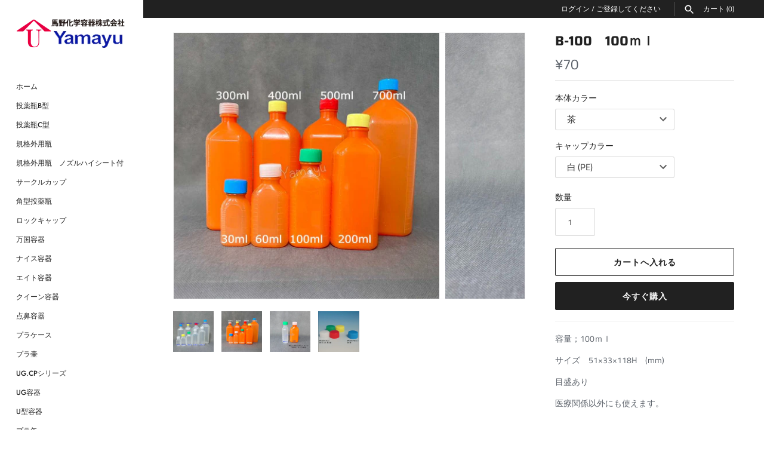

--- FILE ---
content_type: text/html; charset=utf-8
request_url: https://shop.yamayu-umano.co.jp/products/1-13
body_size: 23940
content:
<!doctype html>
<html class="no-js" lang="ja">
<head>
  <!-- Masonry 3.13.2 -->
  <meta charset="UTF-8">
  <meta http-equiv="X-UA-Compatible" content="IE=edge,chrome=1">
  <meta name="viewport" content="width=device-width, initial-scale=1.0" />
  <meta name="theme-color" content="#ffffff">

  

  <title>
    投薬瓶　水薬瓶　100ｍｌ　ボトル　 &ndash; 馬野化学容器株式会社 | ヤマユー・オンラインショップ
  </title>
  
  <meta name="description" content="投薬瓶　水薬瓶　100" />
  
  <link rel="canonical" href="https://shop.yamayu-umano.co.jp/products/1-13" />

  




<meta property="og:site_name" content="馬野化学容器株式会社 | ヤマユー・オンラインショップ">
<meta property="og:url" content="https://shop.yamayu-umano.co.jp/products/1-13">
<meta property="og:title" content="B-100　100ｍｌ">
<meta property="og:type" content="product">
<meta property="og:description" content="投薬瓶　水薬瓶　100">

  <meta property="og:price:amount" content="67">
  <meta property="og:price:currency" content="JPY">

<meta property="og:image" content="http://shop.yamayu-umano.co.jp/cdn/shop/products/B_1200x1200.jpg?v=1680661230"><meta property="og:image" content="http://shop.yamayu-umano.co.jp/cdn/shop/products/146343896f35e69c77a787ec71754607_1200x1200.jpg?v=1680661230"><meta property="og:image" content="http://shop.yamayu-umano.co.jp/cdn/shop/products/a1b8e1c98778c24cee5f3f987a53e977_1200x1200.jpg?v=1680661230">
<meta property="og:image:secure_url" content="https://shop.yamayu-umano.co.jp/cdn/shop/products/B_1200x1200.jpg?v=1680661230"><meta property="og:image:secure_url" content="https://shop.yamayu-umano.co.jp/cdn/shop/products/146343896f35e69c77a787ec71754607_1200x1200.jpg?v=1680661230"><meta property="og:image:secure_url" content="https://shop.yamayu-umano.co.jp/cdn/shop/products/a1b8e1c98778c24cee5f3f987a53e977_1200x1200.jpg?v=1680661230">


<meta name="twitter:card" content="summary_large_image">
<meta name="twitter:title" content="B-100　100ｍｌ">
<meta name="twitter:description" content="投薬瓶　水薬瓶　100">


  <script>window.performance && window.performance.mark && window.performance.mark('shopify.content_for_header.start');</script><meta id="shopify-digital-wallet" name="shopify-digital-wallet" content="/40226521239/digital_wallets/dialog">
<meta name="shopify-checkout-api-token" content="f7742a48e32d74a3a9f250b204d310d4">
<meta id="in-context-paypal-metadata" data-shop-id="40226521239" data-venmo-supported="false" data-environment="production" data-locale="ja_JP" data-paypal-v4="true" data-currency="JPY">
<link rel="alternate" type="application/json+oembed" href="https://shop.yamayu-umano.co.jp/products/1-13.oembed">
<script async="async" src="/checkouts/internal/preloads.js?locale=ja-JP"></script>
<script id="apple-pay-shop-capabilities" type="application/json">{"shopId":40226521239,"countryCode":"JP","currencyCode":"JPY","merchantCapabilities":["supports3DS"],"merchantId":"gid:\/\/shopify\/Shop\/40226521239","merchantName":"馬野化学容器株式会社 | ヤマユー・オンラインショップ","requiredBillingContactFields":["postalAddress","email","phone"],"requiredShippingContactFields":["postalAddress","email","phone"],"shippingType":"shipping","supportedNetworks":["visa","masterCard","amex","jcb","discover"],"total":{"type":"pending","label":"馬野化学容器株式会社 | ヤマユー・オンラインショップ","amount":"1.00"},"shopifyPaymentsEnabled":true,"supportsSubscriptions":true}</script>
<script id="shopify-features" type="application/json">{"accessToken":"f7742a48e32d74a3a9f250b204d310d4","betas":["rich-media-storefront-analytics"],"domain":"shop.yamayu-umano.co.jp","predictiveSearch":false,"shopId":40226521239,"locale":"ja"}</script>
<script>var Shopify = Shopify || {};
Shopify.shop = "yamayu.myshopify.com";
Shopify.locale = "ja";
Shopify.currency = {"active":"JPY","rate":"1.0"};
Shopify.country = "JP";
Shopify.theme = {"name":"Masonry","id":101096882327,"schema_name":"Masonry","schema_version":"3.13.2","theme_store_id":450,"role":"main"};
Shopify.theme.handle = "null";
Shopify.theme.style = {"id":null,"handle":null};
Shopify.cdnHost = "shop.yamayu-umano.co.jp/cdn";
Shopify.routes = Shopify.routes || {};
Shopify.routes.root = "/";</script>
<script type="module">!function(o){(o.Shopify=o.Shopify||{}).modules=!0}(window);</script>
<script>!function(o){function n(){var o=[];function n(){o.push(Array.prototype.slice.apply(arguments))}return n.q=o,n}var t=o.Shopify=o.Shopify||{};t.loadFeatures=n(),t.autoloadFeatures=n()}(window);</script>
<script id="shop-js-analytics" type="application/json">{"pageType":"product"}</script>
<script defer="defer" async type="module" src="//shop.yamayu-umano.co.jp/cdn/shopifycloud/shop-js/modules/v2/client.init-shop-cart-sync_wfiUfWnJ.ja.esm.js"></script>
<script defer="defer" async type="module" src="//shop.yamayu-umano.co.jp/cdn/shopifycloud/shop-js/modules/v2/chunk.common_DrM02idD.esm.js"></script>
<script type="module">
  await import("//shop.yamayu-umano.co.jp/cdn/shopifycloud/shop-js/modules/v2/client.init-shop-cart-sync_wfiUfWnJ.ja.esm.js");
await import("//shop.yamayu-umano.co.jp/cdn/shopifycloud/shop-js/modules/v2/chunk.common_DrM02idD.esm.js");

  window.Shopify.SignInWithShop?.initShopCartSync?.({"fedCMEnabled":true,"windoidEnabled":true});

</script>
<script id="__st">var __st={"a":40226521239,"offset":32400,"reqid":"29066e71-326f-461c-88b4-f7544891d829-1768074500","pageurl":"shop.yamayu-umano.co.jp\/products\/1-13","u":"b94de44c70dd","p":"product","rtyp":"product","rid":6086214320300};</script>
<script>window.ShopifyPaypalV4VisibilityTracking = true;</script>
<script id="captcha-bootstrap">!function(){'use strict';const t='contact',e='account',n='new_comment',o=[[t,t],['blogs',n],['comments',n],[t,'customer']],c=[[e,'customer_login'],[e,'guest_login'],[e,'recover_customer_password'],[e,'create_customer']],r=t=>t.map((([t,e])=>`form[action*='/${t}']:not([data-nocaptcha='true']) input[name='form_type'][value='${e}']`)).join(','),a=t=>()=>t?[...document.querySelectorAll(t)].map((t=>t.form)):[];function s(){const t=[...o],e=r(t);return a(e)}const i='password',u='form_key',d=['recaptcha-v3-token','g-recaptcha-response','h-captcha-response',i],f=()=>{try{return window.sessionStorage}catch{return}},m='__shopify_v',_=t=>t.elements[u];function p(t,e,n=!1){try{const o=window.sessionStorage,c=JSON.parse(o.getItem(e)),{data:r}=function(t){const{data:e,action:n}=t;return t[m]||n?{data:e,action:n}:{data:t,action:n}}(c);for(const[e,n]of Object.entries(r))t.elements[e]&&(t.elements[e].value=n);n&&o.removeItem(e)}catch(o){console.error('form repopulation failed',{error:o})}}const l='form_type',E='cptcha';function T(t){t.dataset[E]=!0}const w=window,h=w.document,L='Shopify',v='ce_forms',y='captcha';let A=!1;((t,e)=>{const n=(g='f06e6c50-85a8-45c8-87d0-21a2b65856fe',I='https://cdn.shopify.com/shopifycloud/storefront-forms-hcaptcha/ce_storefront_forms_captcha_hcaptcha.v1.5.2.iife.js',D={infoText:'hCaptchaによる保護',privacyText:'プライバシー',termsText:'利用規約'},(t,e,n)=>{const o=w[L][v],c=o.bindForm;if(c)return c(t,g,e,D).then(n);var r;o.q.push([[t,g,e,D],n]),r=I,A||(h.body.append(Object.assign(h.createElement('script'),{id:'captcha-provider',async:!0,src:r})),A=!0)});var g,I,D;w[L]=w[L]||{},w[L][v]=w[L][v]||{},w[L][v].q=[],w[L][y]=w[L][y]||{},w[L][y].protect=function(t,e){n(t,void 0,e),T(t)},Object.freeze(w[L][y]),function(t,e,n,w,h,L){const[v,y,A,g]=function(t,e,n){const i=e?o:[],u=t?c:[],d=[...i,...u],f=r(d),m=r(i),_=r(d.filter((([t,e])=>n.includes(e))));return[a(f),a(m),a(_),s()]}(w,h,L),I=t=>{const e=t.target;return e instanceof HTMLFormElement?e:e&&e.form},D=t=>v().includes(t);t.addEventListener('submit',(t=>{const e=I(t);if(!e)return;const n=D(e)&&!e.dataset.hcaptchaBound&&!e.dataset.recaptchaBound,o=_(e),c=g().includes(e)&&(!o||!o.value);(n||c)&&t.preventDefault(),c&&!n&&(function(t){try{if(!f())return;!function(t){const e=f();if(!e)return;const n=_(t);if(!n)return;const o=n.value;o&&e.removeItem(o)}(t);const e=Array.from(Array(32),(()=>Math.random().toString(36)[2])).join('');!function(t,e){_(t)||t.append(Object.assign(document.createElement('input'),{type:'hidden',name:u})),t.elements[u].value=e}(t,e),function(t,e){const n=f();if(!n)return;const o=[...t.querySelectorAll(`input[type='${i}']`)].map((({name:t})=>t)),c=[...d,...o],r={};for(const[a,s]of new FormData(t).entries())c.includes(a)||(r[a]=s);n.setItem(e,JSON.stringify({[m]:1,action:t.action,data:r}))}(t,e)}catch(e){console.error('failed to persist form',e)}}(e),e.submit())}));const S=(t,e)=>{t&&!t.dataset[E]&&(n(t,e.some((e=>e===t))),T(t))};for(const o of['focusin','change'])t.addEventListener(o,(t=>{const e=I(t);D(e)&&S(e,y())}));const B=e.get('form_key'),M=e.get(l),P=B&&M;t.addEventListener('DOMContentLoaded',(()=>{const t=y();if(P)for(const e of t)e.elements[l].value===M&&p(e,B);[...new Set([...A(),...v().filter((t=>'true'===t.dataset.shopifyCaptcha))])].forEach((e=>S(e,t)))}))}(h,new URLSearchParams(w.location.search),n,t,e,['guest_login'])})(!0,!0)}();</script>
<script integrity="sha256-4kQ18oKyAcykRKYeNunJcIwy7WH5gtpwJnB7kiuLZ1E=" data-source-attribution="shopify.loadfeatures" defer="defer" src="//shop.yamayu-umano.co.jp/cdn/shopifycloud/storefront/assets/storefront/load_feature-a0a9edcb.js" crossorigin="anonymous"></script>
<script data-source-attribution="shopify.dynamic_checkout.dynamic.init">var Shopify=Shopify||{};Shopify.PaymentButton=Shopify.PaymentButton||{isStorefrontPortableWallets:!0,init:function(){window.Shopify.PaymentButton.init=function(){};var t=document.createElement("script");t.src="https://shop.yamayu-umano.co.jp/cdn/shopifycloud/portable-wallets/latest/portable-wallets.ja.js",t.type="module",document.head.appendChild(t)}};
</script>
<script data-source-attribution="shopify.dynamic_checkout.buyer_consent">
  function portableWalletsHideBuyerConsent(e){var t=document.getElementById("shopify-buyer-consent"),n=document.getElementById("shopify-subscription-policy-button");t&&n&&(t.classList.add("hidden"),t.setAttribute("aria-hidden","true"),n.removeEventListener("click",e))}function portableWalletsShowBuyerConsent(e){var t=document.getElementById("shopify-buyer-consent"),n=document.getElementById("shopify-subscription-policy-button");t&&n&&(t.classList.remove("hidden"),t.removeAttribute("aria-hidden"),n.addEventListener("click",e))}window.Shopify?.PaymentButton&&(window.Shopify.PaymentButton.hideBuyerConsent=portableWalletsHideBuyerConsent,window.Shopify.PaymentButton.showBuyerConsent=portableWalletsShowBuyerConsent);
</script>
<script>
  function portableWalletsCleanup(e){e&&e.src&&console.error("Failed to load portable wallets script "+e.src);var t=document.querySelectorAll("shopify-accelerated-checkout .shopify-payment-button__skeleton, shopify-accelerated-checkout-cart .wallet-cart-button__skeleton"),e=document.getElementById("shopify-buyer-consent");for(let e=0;e<t.length;e++)t[e].remove();e&&e.remove()}function portableWalletsNotLoadedAsModule(e){e instanceof ErrorEvent&&"string"==typeof e.message&&e.message.includes("import.meta")&&"string"==typeof e.filename&&e.filename.includes("portable-wallets")&&(window.removeEventListener("error",portableWalletsNotLoadedAsModule),window.Shopify.PaymentButton.failedToLoad=e,"loading"===document.readyState?document.addEventListener("DOMContentLoaded",window.Shopify.PaymentButton.init):window.Shopify.PaymentButton.init())}window.addEventListener("error",portableWalletsNotLoadedAsModule);
</script>

<script type="module" src="https://shop.yamayu-umano.co.jp/cdn/shopifycloud/portable-wallets/latest/portable-wallets.ja.js" onError="portableWalletsCleanup(this)" crossorigin="anonymous"></script>
<script nomodule>
  document.addEventListener("DOMContentLoaded", portableWalletsCleanup);
</script>

<link id="shopify-accelerated-checkout-styles" rel="stylesheet" media="screen" href="https://shop.yamayu-umano.co.jp/cdn/shopifycloud/portable-wallets/latest/accelerated-checkout-backwards-compat.css" crossorigin="anonymous">
<style id="shopify-accelerated-checkout-cart">
        #shopify-buyer-consent {
  margin-top: 1em;
  display: inline-block;
  width: 100%;
}

#shopify-buyer-consent.hidden {
  display: none;
}

#shopify-subscription-policy-button {
  background: none;
  border: none;
  padding: 0;
  text-decoration: underline;
  font-size: inherit;
  cursor: pointer;
}

#shopify-subscription-policy-button::before {
  box-shadow: none;
}

      </style>
<script id="sections-script" data-sections="product-recommendations" defer="defer" src="//shop.yamayu-umano.co.jp/cdn/shop/t/4/compiled_assets/scripts.js?1822"></script>
<script>window.performance && window.performance.mark && window.performance.mark('shopify.content_for_header.end');</script>

  <link href="//shop.yamayu-umano.co.jp/cdn/shop/t/4/assets/styles.css?v=177650811186126173061759259996" rel="stylesheet" type="text/css" media="all" />

  <script src="//ajax.googleapis.com/ajax/libs/jquery/1.8/jquery.min.js" type="text/javascript"></script>
  <script>
    document.documentElement.className = ''; //Remove no-js class
    window.theme = window.theme || {};
    theme.jQuery = jQuery;
    theme.money_format = "¥{{amount_no_decimals}}";
    theme.strings = {
      previous: "直前の",
      next: "次",
      close: "閉じる",
      searchReadMore: "続きをみる",
      liveSearchSeeAll: "全て見る",
      productsListingFrom: "こちらから",
      productListingQuickView: "クイックビュー",
      products_listing_more_products: "もっと商品を見る",
      products_listing_loading: "読み込み中",
      products_listing_no_more_products: "商品はありません",
      products_variant_non_existent: "ありません",
      products_product_unit_price_separator: "\/",
      products_product_add_to_cart: "カートへ入れる",
      products_variant_out_of_stock: "売り切れです",
      products_product_adding_to_cart: "カートへ追加する",
      products_product_added_to_cart: "カートへ追加しました",
      products_product_added_cta: "カートへ行きます",
      cart_terms_confirmation: "継続される前にターム＆コンディション、条件に御同意ください。",
      addressError: "Error looking up that address",
      addressNoResults: "No results for that address",
      addressQueryLimit: "You have exceeded the Google API usage limit. Consider upgrading to a \u003ca href=\"https:\/\/developers.google.com\/maps\/premium\/usage-limits\"\u003ePremium Plan\u003c\/a\u003e.",
      authError: "There was a problem authenticating your Google Maps API Key."
    };
    theme.routes = {
      search_url: '/search',
      cart_url: '/cart',
      cart_add_url: '/cart/add'
    };
    theme.settings = {
      enable_live_search: true,
      prod_block_qv: true,
      show_grid_reviews: false,
      block_gut_int: 15,
      block_width_int: 250
    };
  </script>
  <!-- Global site tag (gtag.js) - Google Analytics -->
<script async src="https://www.googletagmanager.com/gtag/js?id=G-V8QW768P4C"></script>
<script>
  window.dataLayer = window.dataLayer || [];
  function gtag(){dataLayer.push(arguments);}
  gtag('js', new Date());

  gtag('config', 'G-V8QW768P4C');
</script>

<link href="https://monorail-edge.shopifysvc.com" rel="dns-prefetch">
<script>(function(){if ("sendBeacon" in navigator && "performance" in window) {try {var session_token_from_headers = performance.getEntriesByType('navigation')[0].serverTiming.find(x => x.name == '_s').description;} catch {var session_token_from_headers = undefined;}var session_cookie_matches = document.cookie.match(/_shopify_s=([^;]*)/);var session_token_from_cookie = session_cookie_matches && session_cookie_matches.length === 2 ? session_cookie_matches[1] : "";var session_token = session_token_from_headers || session_token_from_cookie || "";function handle_abandonment_event(e) {var entries = performance.getEntries().filter(function(entry) {return /monorail-edge.shopifysvc.com/.test(entry.name);});if (!window.abandonment_tracked && entries.length === 0) {window.abandonment_tracked = true;var currentMs = Date.now();var navigation_start = performance.timing.navigationStart;var payload = {shop_id: 40226521239,url: window.location.href,navigation_start,duration: currentMs - navigation_start,session_token,page_type: "product"};window.navigator.sendBeacon("https://monorail-edge.shopifysvc.com/v1/produce", JSON.stringify({schema_id: "online_store_buyer_site_abandonment/1.1",payload: payload,metadata: {event_created_at_ms: currentMs,event_sent_at_ms: currentMs}}));}}window.addEventListener('pagehide', handle_abandonment_event);}}());</script>
<script id="web-pixels-manager-setup">(function e(e,d,r,n,o){if(void 0===o&&(o={}),!Boolean(null===(a=null===(i=window.Shopify)||void 0===i?void 0:i.analytics)||void 0===a?void 0:a.replayQueue)){var i,a;window.Shopify=window.Shopify||{};var t=window.Shopify;t.analytics=t.analytics||{};var s=t.analytics;s.replayQueue=[],s.publish=function(e,d,r){return s.replayQueue.push([e,d,r]),!0};try{self.performance.mark("wpm:start")}catch(e){}var l=function(){var e={modern:/Edge?\/(1{2}[4-9]|1[2-9]\d|[2-9]\d{2}|\d{4,})\.\d+(\.\d+|)|Firefox\/(1{2}[4-9]|1[2-9]\d|[2-9]\d{2}|\d{4,})\.\d+(\.\d+|)|Chrom(ium|e)\/(9{2}|\d{3,})\.\d+(\.\d+|)|(Maci|X1{2}).+ Version\/(15\.\d+|(1[6-9]|[2-9]\d|\d{3,})\.\d+)([,.]\d+|)( \(\w+\)|)( Mobile\/\w+|) Safari\/|Chrome.+OPR\/(9{2}|\d{3,})\.\d+\.\d+|(CPU[ +]OS|iPhone[ +]OS|CPU[ +]iPhone|CPU IPhone OS|CPU iPad OS)[ +]+(15[._]\d+|(1[6-9]|[2-9]\d|\d{3,})[._]\d+)([._]\d+|)|Android:?[ /-](13[3-9]|1[4-9]\d|[2-9]\d{2}|\d{4,})(\.\d+|)(\.\d+|)|Android.+Firefox\/(13[5-9]|1[4-9]\d|[2-9]\d{2}|\d{4,})\.\d+(\.\d+|)|Android.+Chrom(ium|e)\/(13[3-9]|1[4-9]\d|[2-9]\d{2}|\d{4,})\.\d+(\.\d+|)|SamsungBrowser\/([2-9]\d|\d{3,})\.\d+/,legacy:/Edge?\/(1[6-9]|[2-9]\d|\d{3,})\.\d+(\.\d+|)|Firefox\/(5[4-9]|[6-9]\d|\d{3,})\.\d+(\.\d+|)|Chrom(ium|e)\/(5[1-9]|[6-9]\d|\d{3,})\.\d+(\.\d+|)([\d.]+$|.*Safari\/(?![\d.]+ Edge\/[\d.]+$))|(Maci|X1{2}).+ Version\/(10\.\d+|(1[1-9]|[2-9]\d|\d{3,})\.\d+)([,.]\d+|)( \(\w+\)|)( Mobile\/\w+|) Safari\/|Chrome.+OPR\/(3[89]|[4-9]\d|\d{3,})\.\d+\.\d+|(CPU[ +]OS|iPhone[ +]OS|CPU[ +]iPhone|CPU IPhone OS|CPU iPad OS)[ +]+(10[._]\d+|(1[1-9]|[2-9]\d|\d{3,})[._]\d+)([._]\d+|)|Android:?[ /-](13[3-9]|1[4-9]\d|[2-9]\d{2}|\d{4,})(\.\d+|)(\.\d+|)|Mobile Safari.+OPR\/([89]\d|\d{3,})\.\d+\.\d+|Android.+Firefox\/(13[5-9]|1[4-9]\d|[2-9]\d{2}|\d{4,})\.\d+(\.\d+|)|Android.+Chrom(ium|e)\/(13[3-9]|1[4-9]\d|[2-9]\d{2}|\d{4,})\.\d+(\.\d+|)|Android.+(UC? ?Browser|UCWEB|U3)[ /]?(15\.([5-9]|\d{2,})|(1[6-9]|[2-9]\d|\d{3,})\.\d+)\.\d+|SamsungBrowser\/(5\.\d+|([6-9]|\d{2,})\.\d+)|Android.+MQ{2}Browser\/(14(\.(9|\d{2,})|)|(1[5-9]|[2-9]\d|\d{3,})(\.\d+|))(\.\d+|)|K[Aa][Ii]OS\/(3\.\d+|([4-9]|\d{2,})\.\d+)(\.\d+|)/},d=e.modern,r=e.legacy,n=navigator.userAgent;return n.match(d)?"modern":n.match(r)?"legacy":"unknown"}(),u="modern"===l?"modern":"legacy",c=(null!=n?n:{modern:"",legacy:""})[u],f=function(e){return[e.baseUrl,"/wpm","/b",e.hashVersion,"modern"===e.buildTarget?"m":"l",".js"].join("")}({baseUrl:d,hashVersion:r,buildTarget:u}),m=function(e){var d=e.version,r=e.bundleTarget,n=e.surface,o=e.pageUrl,i=e.monorailEndpoint;return{emit:function(e){var a=e.status,t=e.errorMsg,s=(new Date).getTime(),l=JSON.stringify({metadata:{event_sent_at_ms:s},events:[{schema_id:"web_pixels_manager_load/3.1",payload:{version:d,bundle_target:r,page_url:o,status:a,surface:n,error_msg:t},metadata:{event_created_at_ms:s}}]});if(!i)return console&&console.warn&&console.warn("[Web Pixels Manager] No Monorail endpoint provided, skipping logging."),!1;try{return self.navigator.sendBeacon.bind(self.navigator)(i,l)}catch(e){}var u=new XMLHttpRequest;try{return u.open("POST",i,!0),u.setRequestHeader("Content-Type","text/plain"),u.send(l),!0}catch(e){return console&&console.warn&&console.warn("[Web Pixels Manager] Got an unhandled error while logging to Monorail."),!1}}}}({version:r,bundleTarget:l,surface:e.surface,pageUrl:self.location.href,monorailEndpoint:e.monorailEndpoint});try{o.browserTarget=l,function(e){var d=e.src,r=e.async,n=void 0===r||r,o=e.onload,i=e.onerror,a=e.sri,t=e.scriptDataAttributes,s=void 0===t?{}:t,l=document.createElement("script"),u=document.querySelector("head"),c=document.querySelector("body");if(l.async=n,l.src=d,a&&(l.integrity=a,l.crossOrigin="anonymous"),s)for(var f in s)if(Object.prototype.hasOwnProperty.call(s,f))try{l.dataset[f]=s[f]}catch(e){}if(o&&l.addEventListener("load",o),i&&l.addEventListener("error",i),u)u.appendChild(l);else{if(!c)throw new Error("Did not find a head or body element to append the script");c.appendChild(l)}}({src:f,async:!0,onload:function(){if(!function(){var e,d;return Boolean(null===(d=null===(e=window.Shopify)||void 0===e?void 0:e.analytics)||void 0===d?void 0:d.initialized)}()){var d=window.webPixelsManager.init(e)||void 0;if(d){var r=window.Shopify.analytics;r.replayQueue.forEach((function(e){var r=e[0],n=e[1],o=e[2];d.publishCustomEvent(r,n,o)})),r.replayQueue=[],r.publish=d.publishCustomEvent,r.visitor=d.visitor,r.initialized=!0}}},onerror:function(){return m.emit({status:"failed",errorMsg:"".concat(f," has failed to load")})},sri:function(e){var d=/^sha384-[A-Za-z0-9+/=]+$/;return"string"==typeof e&&d.test(e)}(c)?c:"",scriptDataAttributes:o}),m.emit({status:"loading"})}catch(e){m.emit({status:"failed",errorMsg:(null==e?void 0:e.message)||"Unknown error"})}}})({shopId: 40226521239,storefrontBaseUrl: "https://shop.yamayu-umano.co.jp",extensionsBaseUrl: "https://extensions.shopifycdn.com/cdn/shopifycloud/web-pixels-manager",monorailEndpoint: "https://monorail-edge.shopifysvc.com/unstable/produce_batch",surface: "storefront-renderer",enabledBetaFlags: ["2dca8a86","a0d5f9d2"],webPixelsConfigList: [{"id":"492437676","configuration":"{\"config\":\"{\\\"pixel_id\\\":\\\"G-V8QW768P4C\\\",\\\"gtag_events\\\":[{\\\"type\\\":\\\"purchase\\\",\\\"action_label\\\":\\\"G-V8QW768P4C\\\"},{\\\"type\\\":\\\"page_view\\\",\\\"action_label\\\":\\\"G-V8QW768P4C\\\"},{\\\"type\\\":\\\"view_item\\\",\\\"action_label\\\":\\\"G-V8QW768P4C\\\"},{\\\"type\\\":\\\"search\\\",\\\"action_label\\\":\\\"G-V8QW768P4C\\\"},{\\\"type\\\":\\\"add_to_cart\\\",\\\"action_label\\\":\\\"G-V8QW768P4C\\\"},{\\\"type\\\":\\\"begin_checkout\\\",\\\"action_label\\\":\\\"G-V8QW768P4C\\\"},{\\\"type\\\":\\\"add_payment_info\\\",\\\"action_label\\\":\\\"G-V8QW768P4C\\\"}],\\\"enable_monitoring_mode\\\":false}\"}","eventPayloadVersion":"v1","runtimeContext":"OPEN","scriptVersion":"b2a88bafab3e21179ed38636efcd8a93","type":"APP","apiClientId":1780363,"privacyPurposes":[],"dataSharingAdjustments":{"protectedCustomerApprovalScopes":["read_customer_address","read_customer_email","read_customer_name","read_customer_personal_data","read_customer_phone"]}},{"id":"shopify-app-pixel","configuration":"{}","eventPayloadVersion":"v1","runtimeContext":"STRICT","scriptVersion":"0450","apiClientId":"shopify-pixel","type":"APP","privacyPurposes":["ANALYTICS","MARKETING"]},{"id":"shopify-custom-pixel","eventPayloadVersion":"v1","runtimeContext":"LAX","scriptVersion":"0450","apiClientId":"shopify-pixel","type":"CUSTOM","privacyPurposes":["ANALYTICS","MARKETING"]}],isMerchantRequest: false,initData: {"shop":{"name":"馬野化学容器株式会社 | ヤマユー・オンラインショップ","paymentSettings":{"currencyCode":"JPY"},"myshopifyDomain":"yamayu.myshopify.com","countryCode":"JP","storefrontUrl":"https:\/\/shop.yamayu-umano.co.jp"},"customer":null,"cart":null,"checkout":null,"productVariants":[{"price":{"amount":70.0,"currencyCode":"JPY"},"product":{"title":"B-100　100ｍｌ","vendor":"馬野化学容器","id":"6086214320300","untranslatedTitle":"B-100　100ｍｌ","url":"\/products\/1-13","type":"投薬瓶　B型"},"id":"37554214600876","image":{"src":"\/\/shop.yamayu-umano.co.jp\/cdn\/shop\/products\/146343896f35e69c77a787ec71754607.jpg?v=1680661230"},"sku":"1-13-br-wpe","title":"茶 \/ 白  (PE)","untranslatedTitle":"茶 \/ 白  (PE)"},{"price":{"amount":70.0,"currencyCode":"JPY"},"product":{"title":"B-100　100ｍｌ","vendor":"馬野化学容器","id":"6086214320300","untranslatedTitle":"B-100　100ｍｌ","url":"\/products\/1-13","type":"投薬瓶　B型"},"id":"37554214568108","image":{"src":"\/\/shop.yamayu-umano.co.jp\/cdn\/shop\/products\/146343896f35e69c77a787ec71754607.jpg?v=1680661230"},"sku":"1-13-br-rpe","title":"茶 \/ 赤  (PE)","untranslatedTitle":"茶 \/ 赤  (PE)"},{"price":{"amount":70.0,"currencyCode":"JPY"},"product":{"title":"B-100　100ｍｌ","vendor":"馬野化学容器","id":"6086214320300","untranslatedTitle":"B-100　100ｍｌ","url":"\/products\/1-13","type":"投薬瓶　B型"},"id":"37554214502572","image":{"src":"\/\/shop.yamayu-umano.co.jp\/cdn\/shop\/products\/146343896f35e69c77a787ec71754607.jpg?v=1680661230"},"sku":"1-13-br-ype","title":"茶 \/ 黄  (PE)","untranslatedTitle":"茶 \/ 黄  (PE)"},{"price":{"amount":70.0,"currencyCode":"JPY"},"product":{"title":"B-100　100ｍｌ","vendor":"馬野化学容器","id":"6086214320300","untranslatedTitle":"B-100　100ｍｌ","url":"\/products\/1-13","type":"投薬瓶　B型"},"id":"37554214633644","image":{"src":"\/\/shop.yamayu-umano.co.jp\/cdn\/shop\/products\/146343896f35e69c77a787ec71754607.jpg?v=1680661230"},"sku":"1-13-br-gpe","title":"茶 \/ 緑  (PE)","untranslatedTitle":"茶 \/ 緑  (PE)"},{"price":{"amount":70.0,"currencyCode":"JPY"},"product":{"title":"B-100　100ｍｌ","vendor":"馬野化学容器","id":"6086214320300","untranslatedTitle":"B-100　100ｍｌ","url":"\/products\/1-13","type":"投薬瓶　B型"},"id":"37554214535340","image":{"src":"\/\/shop.yamayu-umano.co.jp\/cdn\/shop\/products\/146343896f35e69c77a787ec71754607.jpg?v=1680661230"},"sku":"1-13-br-blpp","title":"茶 \/ 青  (PP)","untranslatedTitle":"茶 \/ 青  (PP)"},{"price":{"amount":67.0,"currencyCode":"JPY"},"product":{"title":"B-100　100ｍｌ","vendor":"馬野化学容器","id":"6086214320300","untranslatedTitle":"B-100　100ｍｌ","url":"\/products\/1-13","type":"投薬瓶　B型"},"id":"37554214764716","image":{"src":"\/\/shop.yamayu-umano.co.jp\/cdn\/shop\/products\/B.jpg?v=1680661230"},"sku":"1-13-w-wpe","title":"白 \/ 白  (PE)","untranslatedTitle":"白 \/ 白  (PE)"},{"price":{"amount":67.0,"currencyCode":"JPY"},"product":{"title":"B-100　100ｍｌ","vendor":"馬野化学容器","id":"6086214320300","untranslatedTitle":"B-100　100ｍｌ","url":"\/products\/1-13","type":"投薬瓶　B型"},"id":"37554214731948","image":{"src":"\/\/shop.yamayu-umano.co.jp\/cdn\/shop\/products\/B.jpg?v=1680661230"},"sku":"1-13-w-rpe","title":"白 \/ 赤  (PE)","untranslatedTitle":"白 \/ 赤  (PE)"},{"price":{"amount":67.0,"currencyCode":"JPY"},"product":{"title":"B-100　100ｍｌ","vendor":"馬野化学容器","id":"6086214320300","untranslatedTitle":"B-100　100ｍｌ","url":"\/products\/1-13","type":"投薬瓶　B型"},"id":"37554214666412","image":{"src":"\/\/shop.yamayu-umano.co.jp\/cdn\/shop\/products\/B.jpg?v=1680661230"},"sku":"1-13-w-ype","title":"白 \/ 黄  (PE)","untranslatedTitle":"白 \/ 黄  (PE)"},{"price":{"amount":67.0,"currencyCode":"JPY"},"product":{"title":"B-100　100ｍｌ","vendor":"馬野化学容器","id":"6086214320300","untranslatedTitle":"B-100　100ｍｌ","url":"\/products\/1-13","type":"投薬瓶　B型"},"id":"37554214797484","image":{"src":"\/\/shop.yamayu-umano.co.jp\/cdn\/shop\/products\/B.jpg?v=1680661230"},"sku":"1-13-w-gpe","title":"白 \/ 緑  (PE)","untranslatedTitle":"白 \/ 緑  (PE)"},{"price":{"amount":67.0,"currencyCode":"JPY"},"product":{"title":"B-100　100ｍｌ","vendor":"馬野化学容器","id":"6086214320300","untranslatedTitle":"B-100　100ｍｌ","url":"\/products\/1-13","type":"投薬瓶　B型"},"id":"37554214699180","image":{"src":"\/\/shop.yamayu-umano.co.jp\/cdn\/shop\/products\/B.jpg?v=1680661230"},"sku":"1-13-w-blpp","title":"白 \/ 青  (PP)","untranslatedTitle":"白 \/ 青  (PP)"}],"purchasingCompany":null},},"https://shop.yamayu-umano.co.jp/cdn","7cecd0b6w90c54c6cpe92089d5m57a67346",{"modern":"","legacy":""},{"shopId":"40226521239","storefrontBaseUrl":"https:\/\/shop.yamayu-umano.co.jp","extensionBaseUrl":"https:\/\/extensions.shopifycdn.com\/cdn\/shopifycloud\/web-pixels-manager","surface":"storefront-renderer","enabledBetaFlags":"[\"2dca8a86\", \"a0d5f9d2\"]","isMerchantRequest":"false","hashVersion":"7cecd0b6w90c54c6cpe92089d5m57a67346","publish":"custom","events":"[[\"page_viewed\",{}],[\"product_viewed\",{\"productVariant\":{\"price\":{\"amount\":70.0,\"currencyCode\":\"JPY\"},\"product\":{\"title\":\"B-100　100ｍｌ\",\"vendor\":\"馬野化学容器\",\"id\":\"6086214320300\",\"untranslatedTitle\":\"B-100　100ｍｌ\",\"url\":\"\/products\/1-13\",\"type\":\"投薬瓶　B型\"},\"id\":\"37554214600876\",\"image\":{\"src\":\"\/\/shop.yamayu-umano.co.jp\/cdn\/shop\/products\/146343896f35e69c77a787ec71754607.jpg?v=1680661230\"},\"sku\":\"1-13-br-wpe\",\"title\":\"茶 \/ 白  (PE)\",\"untranslatedTitle\":\"茶 \/ 白  (PE)\"}}]]"});</script><script>
  window.ShopifyAnalytics = window.ShopifyAnalytics || {};
  window.ShopifyAnalytics.meta = window.ShopifyAnalytics.meta || {};
  window.ShopifyAnalytics.meta.currency = 'JPY';
  var meta = {"product":{"id":6086214320300,"gid":"gid:\/\/shopify\/Product\/6086214320300","vendor":"馬野化学容器","type":"投薬瓶　B型","handle":"1-13","variants":[{"id":37554214600876,"price":7000,"name":"B-100　100ｍｌ - 茶 \/ 白  (PE)","public_title":"茶 \/ 白  (PE)","sku":"1-13-br-wpe"},{"id":37554214568108,"price":7000,"name":"B-100　100ｍｌ - 茶 \/ 赤  (PE)","public_title":"茶 \/ 赤  (PE)","sku":"1-13-br-rpe"},{"id":37554214502572,"price":7000,"name":"B-100　100ｍｌ - 茶 \/ 黄  (PE)","public_title":"茶 \/ 黄  (PE)","sku":"1-13-br-ype"},{"id":37554214633644,"price":7000,"name":"B-100　100ｍｌ - 茶 \/ 緑  (PE)","public_title":"茶 \/ 緑  (PE)","sku":"1-13-br-gpe"},{"id":37554214535340,"price":7000,"name":"B-100　100ｍｌ - 茶 \/ 青  (PP)","public_title":"茶 \/ 青  (PP)","sku":"1-13-br-blpp"},{"id":37554214764716,"price":6700,"name":"B-100　100ｍｌ - 白 \/ 白  (PE)","public_title":"白 \/ 白  (PE)","sku":"1-13-w-wpe"},{"id":37554214731948,"price":6700,"name":"B-100　100ｍｌ - 白 \/ 赤  (PE)","public_title":"白 \/ 赤  (PE)","sku":"1-13-w-rpe"},{"id":37554214666412,"price":6700,"name":"B-100　100ｍｌ - 白 \/ 黄  (PE)","public_title":"白 \/ 黄  (PE)","sku":"1-13-w-ype"},{"id":37554214797484,"price":6700,"name":"B-100　100ｍｌ - 白 \/ 緑  (PE)","public_title":"白 \/ 緑  (PE)","sku":"1-13-w-gpe"},{"id":37554214699180,"price":6700,"name":"B-100　100ｍｌ - 白 \/ 青  (PP)","public_title":"白 \/ 青  (PP)","sku":"1-13-w-blpp"}],"remote":false},"page":{"pageType":"product","resourceType":"product","resourceId":6086214320300,"requestId":"29066e71-326f-461c-88b4-f7544891d829-1768074500"}};
  for (var attr in meta) {
    window.ShopifyAnalytics.meta[attr] = meta[attr];
  }
</script>
<script class="analytics">
  (function () {
    var customDocumentWrite = function(content) {
      var jquery = null;

      if (window.jQuery) {
        jquery = window.jQuery;
      } else if (window.Checkout && window.Checkout.$) {
        jquery = window.Checkout.$;
      }

      if (jquery) {
        jquery('body').append(content);
      }
    };

    var hasLoggedConversion = function(token) {
      if (token) {
        return document.cookie.indexOf('loggedConversion=' + token) !== -1;
      }
      return false;
    }

    var setCookieIfConversion = function(token) {
      if (token) {
        var twoMonthsFromNow = new Date(Date.now());
        twoMonthsFromNow.setMonth(twoMonthsFromNow.getMonth() + 2);

        document.cookie = 'loggedConversion=' + token + '; expires=' + twoMonthsFromNow;
      }
    }

    var trekkie = window.ShopifyAnalytics.lib = window.trekkie = window.trekkie || [];
    if (trekkie.integrations) {
      return;
    }
    trekkie.methods = [
      'identify',
      'page',
      'ready',
      'track',
      'trackForm',
      'trackLink'
    ];
    trekkie.factory = function(method) {
      return function() {
        var args = Array.prototype.slice.call(arguments);
        args.unshift(method);
        trekkie.push(args);
        return trekkie;
      };
    };
    for (var i = 0; i < trekkie.methods.length; i++) {
      var key = trekkie.methods[i];
      trekkie[key] = trekkie.factory(key);
    }
    trekkie.load = function(config) {
      trekkie.config = config || {};
      trekkie.config.initialDocumentCookie = document.cookie;
      var first = document.getElementsByTagName('script')[0];
      var script = document.createElement('script');
      script.type = 'text/javascript';
      script.onerror = function(e) {
        var scriptFallback = document.createElement('script');
        scriptFallback.type = 'text/javascript';
        scriptFallback.onerror = function(error) {
                var Monorail = {
      produce: function produce(monorailDomain, schemaId, payload) {
        var currentMs = new Date().getTime();
        var event = {
          schema_id: schemaId,
          payload: payload,
          metadata: {
            event_created_at_ms: currentMs,
            event_sent_at_ms: currentMs
          }
        };
        return Monorail.sendRequest("https://" + monorailDomain + "/v1/produce", JSON.stringify(event));
      },
      sendRequest: function sendRequest(endpointUrl, payload) {
        // Try the sendBeacon API
        if (window && window.navigator && typeof window.navigator.sendBeacon === 'function' && typeof window.Blob === 'function' && !Monorail.isIos12()) {
          var blobData = new window.Blob([payload], {
            type: 'text/plain'
          });

          if (window.navigator.sendBeacon(endpointUrl, blobData)) {
            return true;
          } // sendBeacon was not successful

        } // XHR beacon

        var xhr = new XMLHttpRequest();

        try {
          xhr.open('POST', endpointUrl);
          xhr.setRequestHeader('Content-Type', 'text/plain');
          xhr.send(payload);
        } catch (e) {
          console.log(e);
        }

        return false;
      },
      isIos12: function isIos12() {
        return window.navigator.userAgent.lastIndexOf('iPhone; CPU iPhone OS 12_') !== -1 || window.navigator.userAgent.lastIndexOf('iPad; CPU OS 12_') !== -1;
      }
    };
    Monorail.produce('monorail-edge.shopifysvc.com',
      'trekkie_storefront_load_errors/1.1',
      {shop_id: 40226521239,
      theme_id: 101096882327,
      app_name: "storefront",
      context_url: window.location.href,
      source_url: "//shop.yamayu-umano.co.jp/cdn/s/trekkie.storefront.05c509f133afcfb9f2a8aef7ef881fd109f9b92e.min.js"});

        };
        scriptFallback.async = true;
        scriptFallback.src = '//shop.yamayu-umano.co.jp/cdn/s/trekkie.storefront.05c509f133afcfb9f2a8aef7ef881fd109f9b92e.min.js';
        first.parentNode.insertBefore(scriptFallback, first);
      };
      script.async = true;
      script.src = '//shop.yamayu-umano.co.jp/cdn/s/trekkie.storefront.05c509f133afcfb9f2a8aef7ef881fd109f9b92e.min.js';
      first.parentNode.insertBefore(script, first);
    };
    trekkie.load(
      {"Trekkie":{"appName":"storefront","development":false,"defaultAttributes":{"shopId":40226521239,"isMerchantRequest":null,"themeId":101096882327,"themeCityHash":"11244261671131014226","contentLanguage":"ja","currency":"JPY","eventMetadataId":"a7533575-7bc1-4559-b80e-dc2ad641eb23"},"isServerSideCookieWritingEnabled":true,"monorailRegion":"shop_domain","enabledBetaFlags":["65f19447"]},"Session Attribution":{},"S2S":{"facebookCapiEnabled":true,"source":"trekkie-storefront-renderer","apiClientId":580111}}
    );

    var loaded = false;
    trekkie.ready(function() {
      if (loaded) return;
      loaded = true;

      window.ShopifyAnalytics.lib = window.trekkie;

      var originalDocumentWrite = document.write;
      document.write = customDocumentWrite;
      try { window.ShopifyAnalytics.merchantGoogleAnalytics.call(this); } catch(error) {};
      document.write = originalDocumentWrite;

      window.ShopifyAnalytics.lib.page(null,{"pageType":"product","resourceType":"product","resourceId":6086214320300,"requestId":"29066e71-326f-461c-88b4-f7544891d829-1768074500","shopifyEmitted":true});

      var match = window.location.pathname.match(/checkouts\/(.+)\/(thank_you|post_purchase)/)
      var token = match? match[1]: undefined;
      if (!hasLoggedConversion(token)) {
        setCookieIfConversion(token);
        window.ShopifyAnalytics.lib.track("Viewed Product",{"currency":"JPY","variantId":37554214600876,"productId":6086214320300,"productGid":"gid:\/\/shopify\/Product\/6086214320300","name":"B-100　100ｍｌ - 茶 \/ 白  (PE)","price":"70","sku":"1-13-br-wpe","brand":"馬野化学容器","variant":"茶 \/ 白  (PE)","category":"投薬瓶　B型","nonInteraction":true,"remote":false},undefined,undefined,{"shopifyEmitted":true});
      window.ShopifyAnalytics.lib.track("monorail:\/\/trekkie_storefront_viewed_product\/1.1",{"currency":"JPY","variantId":37554214600876,"productId":6086214320300,"productGid":"gid:\/\/shopify\/Product\/6086214320300","name":"B-100　100ｍｌ - 茶 \/ 白  (PE)","price":"70","sku":"1-13-br-wpe","brand":"馬野化学容器","variant":"茶 \/ 白  (PE)","category":"投薬瓶　B型","nonInteraction":true,"remote":false,"referer":"https:\/\/shop.yamayu-umano.co.jp\/products\/1-13"});
      }
    });


        var eventsListenerScript = document.createElement('script');
        eventsListenerScript.async = true;
        eventsListenerScript.src = "//shop.yamayu-umano.co.jp/cdn/shopifycloud/storefront/assets/shop_events_listener-3da45d37.js";
        document.getElementsByTagName('head')[0].appendChild(eventsListenerScript);

})();</script>
  <script>
  if (!window.ga || (window.ga && typeof window.ga !== 'function')) {
    window.ga = function ga() {
      (window.ga.q = window.ga.q || []).push(arguments);
      if (window.Shopify && window.Shopify.analytics && typeof window.Shopify.analytics.publish === 'function') {
        window.Shopify.analytics.publish("ga_stub_called", {}, {sendTo: "google_osp_migration"});
      }
      console.error("Shopify's Google Analytics stub called with:", Array.from(arguments), "\nSee https://help.shopify.com/manual/promoting-marketing/pixels/pixel-migration#google for more information.");
    };
    if (window.Shopify && window.Shopify.analytics && typeof window.Shopify.analytics.publish === 'function') {
      window.Shopify.analytics.publish("ga_stub_initialized", {}, {sendTo: "google_osp_migration"});
    }
  }
</script>
<script
  defer
  src="https://shop.yamayu-umano.co.jp/cdn/shopifycloud/perf-kit/shopify-perf-kit-3.0.3.min.js"
  data-application="storefront-renderer"
  data-shop-id="40226521239"
  data-render-region="gcp-us-central1"
  data-page-type="product"
  data-theme-instance-id="101096882327"
  data-theme-name="Masonry"
  data-theme-version="3.13.2"
  data-monorail-region="shop_domain"
  data-resource-timing-sampling-rate="10"
  data-shs="true"
  data-shs-beacon="true"
  data-shs-export-with-fetch="true"
  data-shs-logs-sample-rate="1"
  data-shs-beacon-endpoint="https://shop.yamayu-umano.co.jp/api/collect"
></script>
</head>

<body class="template-product">
  <a class="skip-link visually-hidden" href="#content">スキップする</a>


  <div class="bodywrap cf">

    <div id="shopify-section-header" class="shopify-section">

<style>
  

  
  .special-link--1 {
    background: #0758c8;
    color: #ffffff;
  }
  
  .special-link--2 {
    background: #0758c8;
    color: #ffffff;
  }
  
  .special-link--3 {
    background: #0758c8;
    color: #ffffff;
  }
  
</style>
<div data-section-type="header-section">
  <div class="page-header cf ">
    <div class="page-header__inner">
      <a class="nav-toggle" href="#" aria-label="メニューを開く"><svg fill="#000000" height="24" viewBox="0 0 24 24" width="24" xmlns="http://www.w3.org/2000/svg">
    <path d="M0 0h24v24H0z" fill="none"/>
    <path d="M3 18h18v-2H3v2zm0-5h18v-2H3v2zm0-7v2h18V6H3z"/>
</svg></a>

      <div class="shoplogo with-margin">
        <a href="/" title="馬野化学容器株式会社 | ヤマユー・オンラインショップ">
          
          <span class="logoimg"><img src="//shop.yamayu-umano.co.jp/cdn/shop/files/logo_yamayu_480x.png?v=1613917392" alt="馬野化学容器株式会社 | ヤマユー・オンラインショップ" /></span>
          
        </a>
      </div>

      

      
      <span class="account-links">
        
        <a href="/account/login" id="customer_login_link">ログイン</a> /
        <a href="/account/register" id="customer_register_link">ご登録してください</a>
        
      </span>
      

      <span class="search-and-cart">
        <a class="search desktop-only" href="/search"><svg fill="#000000" height="24" viewBox="0 0 24 24" width="24" xmlns="http://www.w3.org/2000/svg">
  <title>Search</title>
  <path d="M15.5 14h-.79l-.28-.27C15.41 12.59 16 11.11 16 9.5 16 5.91 13.09 3 9.5 3S3 5.91 3 9.5 5.91 16 9.5 16c1.61 0 3.09-.59 4.23-1.57l.27.28v.79l5 4.99L20.49 19l-4.99-5zm-6 0C7.01 14 5 11.99 5 9.5S7.01 5 9.5 5 14 7.01 14 9.5 11.99 14 9.5 14z"/>
  <path d="M0 0h24v24H0z" fill="none"/>
</svg></a>

        <span class="cartsummary">
          <span class="cartsummary__inner">
            

            <a href="/cart">
              <span class="title">カート</span>
              <span class="numitems">(0)</span>
            </a>
          </span>
        </span>
      </span>
    </div>

    <div class="quick-search">
      <div class="row">
        <div class="quick-search__input-row">
          <form class="quick-search__form" name="search" action="/search" autocomplete="off">
            <span class="quick-search__submit-icon" role="presentation"><svg fill="#000000" height="24" viewBox="0 0 24 24" width="24" xmlns="http://www.w3.org/2000/svg">
  <title>Search</title>
  <path d="M15.5 14h-.79l-.28-.27C15.41 12.59 16 11.11 16 9.5 16 5.91 13.09 3 9.5 3S3 5.91 3 9.5 5.91 16 9.5 16c1.61 0 3.09-.59 4.23-1.57l.27.28v.79l5 4.99L20.49 19l-4.99-5zm-6 0C7.01 14 5 11.99 5 9.5S7.01 5 9.5 5 14 7.01 14 9.5 11.99 14 9.5 14z"/>
  <path d="M0 0h24v24H0z" fill="none"/>
</svg></span>
            <input class="quick-search__input" type="text" name="q" placeholder="タイプしてください" value="" autocomplete="off" autocorrect="off" aria-label="検索" />
            <button type="submit" class="button button--slim quick-search__submit-button">検索</button>
            <input type="hidden" name="type" value="product" />
            <input type="hidden" name="options[prefix]" value="last" />
            <a class="quick-search__close" href="#"><svg fill="#000000" height="24" viewBox="0 0 24 24" width="24" xmlns="http://www.w3.org/2000/svg">
  <title>Close</title>
  <path d="M19 6.41L17.59 5 12 10.59 6.41 5 5 6.41 10.59 12 5 17.59 6.41 19 12 13.41 17.59 19 19 17.59 13.41 12z"/>
  <path d="M0 0h24v24H0z" fill="none"/>
</svg></a>
          </form>
        </div>
        
          <div class="quick-search__results"
              data-show-price="true"
              data-show-vendor="false"
              data-result-width="250">
            <div class="quick-search__loader"><div class="lds-ellipsis"><div></div><div></div><div></div><div></div></div></div>
            <div class="quick-search__results-items"></div>
          </div>
        
      </div>
    </div>

    
  </div>

  <div id="navbar" class="nav-style-out " data-section-type="sidebar-section">
    <div id="navpanel">
      <div class="shoplogo with-margin">
        <a href="/" title="馬野化学容器株式会社 | ヤマユー・オンラインショップ">
          
          <span class="logoimg"><img src="//shop.yamayu-umano.co.jp/cdn/shop/files/logo_yamayu_480x.png?v=1613917392" alt="馬野化学容器株式会社 | ヤマユー・オンラインショップ" /></span>
          
        </a>
      </div>

      <div class="mobile-only search-box">
        <form name="search" action="/search">
          <input type="hidden" name="type" value="product" />
          <input type="hidden" name="options[prefix]" value="last" />
          <input type="text" name="q" placeholder="検索" value="" aria-label="検索" />
          <button type="submit" class="plain"><svg fill="#000000" height="24" viewBox="0 0 24 24" width="24" xmlns="http://www.w3.org/2000/svg">
  <title>Search</title>
  <path d="M15.5 14h-.79l-.28-.27C15.41 12.59 16 11.11 16 9.5 16 5.91 13.09 3 9.5 3S3 5.91 3 9.5 5.91 16 9.5 16c1.61 0 3.09-.59 4.23-1.57l.27.28v.79l5 4.99L20.49 19l-4.99-5zm-6 0C7.01 14 5 11.99 5 9.5S7.01 5 9.5 5 14 7.01 14 9.5 11.99 14 9.5 14z"/>
  <path d="M0 0h24v24H0z" fill="none"/>
</svg></button>
        </form>
      </div>

      
      <div class="mainnav ">
        <div class="tier1" role="navigation" aria-label="ナビゲーション">
          <a class="back" href="#" aria-controls="current-submenu" aria-label="直前のメニューに戻る" tabindex="-1"><svg fill="#000000" height="24" viewBox="0 0 24 24" width="24" xmlns="http://www.w3.org/2000/svg">
  <title>Left</title>
  <path d="M15.41 16.09l-4.58-4.59 4.58-4.59L14 5.5l-6 6 6 6z"/><path d="M0-.5h24v24H0z" fill="none"/>
</svg></a>
          <ul>
            
            <li class=""><a class="tier1title" href="https://yamayu-umano.co.jp/" >ホーム</a>

              
            </li>
            
            <li class=""><a class="tier1title" href="/collections/bottole-b" >投薬瓶B型</a>

              
            </li>
            
            <li class=""><a class="tier1title" href="/collections/bottle-c" >投薬瓶C型</a>

              
            </li>
            
            <li class=""><a class="tier1title" href="/collections/kikakugai" > 規格外用瓶</a>

              
            </li>
            
            <li class=""><a class="tier1title" href="/collections/kikakugai-nozzle" >規格外用瓶　ノズルハイシート付</a>

              
            </li>
            
            <li class=""><a class="tier1title" href="/collections/circlecup" >サークルカップ</a>

              
            </li>
            
            <li class=""><a class="tier1title" href="/collections/square" >角型投薬瓶</a>

              
            </li>
            
            <li class=""><a class="tier1title" href="/collections/lockcap" >ロックキャップ</a>

              
            </li>
            
            <li class=""><a class="tier1title" href="/collections/bankoku" >万国容器</a>

              
            </li>
            
            <li class=""><a class="tier1title" href="/collections/nice" >ナイス容器</a>

              
            </li>
            
            <li class=""><a class="tier1title" href="/collections/eito" >エイト容器</a>

              
            </li>
            
            <li class=""><a class="tier1title" href="/collections/queen" >クイーン容器</a>

              
            </li>
            
            <li class=""><a class="tier1title" href="/collections/dropper" >点鼻容器</a>

              
            </li>
            
            <li class=""><a class="tier1title" href="/collections/placase" >プラケース</a>

              
            </li>
            
            <li class=""><a class="tier1title" href="/collections/platsubo" >プラ壷</a>

              
            </li>
            
            <li class=""><a class="tier1title" href="/collections/ug-cp" > UG.CPシリーズ</a>

              
            </li>
            
            <li class=""><a class="tier1title" href="/collections/ug" >UG容器</a>

              
            </li>
            
            <li class=""><a class="tier1title" href="/collections/u" >U型容器</a>

              
            </li>
            
            <li class=""><a class="tier1title" href="/collections/placan" >プラ缶</a>

              
            </li>
            
            <li class=""><a class="tier1title" href="/collections/piston" >ピストン缶</a>

              
            </li>
            
            <li class=""><a class="tier1title" href="/collections/feedingcup" >薬呑器</a>

              
            </li>
            
            <li class=""><a class="tier1title" href="/collections/spoid" >スポイド</a>

              
            </li>
            
            <li class=""><a class="tier1title" href="/collections/others" >その他の商品</a>

              
            </li>
            
            <li class=""><a class="tier1title" href="/collections/teraoka" >株式会社テラオカ　商品</a>

              
            </li>
            
          </ul>

          
            <ul class="special-links">
              
              <li class="special-link special-link--1">
                <a href="https://yamayu-umano.co.jp/catalogue/">商品カタログ</a>
              </li>
              
              <li class="special-link special-link--2">
                <a href="https://yamayu-umano.co.jp/mechanical-equipment/">設備機械</a>
              </li>
              
              <li class="special-link special-link--3">
                <a href="https://yamayu-umano.co.jp/about-us/">会社案内</a>
              </li>
              
            </ul>
          

          
          <div class="account-links">
            
            <a href="/account/login" id="customer_login_link">ログイン</a> /
            <a href="/account/register" id="customer_register_link">ご登録してください</a>
            
          </div>
          

          
        </div>

      </div>
    </div>
  </div>

  <a class="quick-search-close-mask" href="#" aria-label="検索を終了"></a>
</div>




</div>

    <main id="content">
      

<div id="shopify-section-product-template" class="shopify-section"><div data-section-type="product-template">
  
    <div id="crumbregion" class="desktop-only">
      
      <div class="crumbs">
        
      </div>
    </div>
  

  <style type="text/css">
    @media (min-width: 768px) {
      
      .product-gallery__image-1 {
        width: calc((100vh - 275px) * 1.0);
      }
      
      .product-gallery__image-2 {
        width: calc((100vh - 275px) * 1.0);
      }
      
      .product-gallery__image-3 {
        width: calc((100vh - 275px) * 1.0);
      }
      
      .product-gallery__image-4 {
        width: calc((100vh - 275px) * 1.011400651465798);
      }
      
    }
    
    .gallery-thumbs__image-1 .rimage-outer-wrapper {
      width: 68px;
    }
    
    .gallery-thumbs__image-2 .rimage-outer-wrapper {
      width: 68px;
    }
    
    .gallery-thumbs__image-3 .rimage-outer-wrapper {
      width: 68px;
    }
    
    .gallery-thumbs__image-4 .rimage-outer-wrapper {
      width: 68px;
    }
    
  </style>

  <div class="product-container cf">
    <div class="product-gallery ">
      <div class="swiper-container  gallery-top arrow-position-middle">
        <div class="swiper-wrapper">
          
          <div class="swiper-slide" ><button class="product-gallery__image product-gallery__image-1" data-zoom-src="//shop.yamayu-umano.co.jp/cdn/shop/products/B_2048x.jpg?v=1680661230" data-media-id="27889891737772" data-full-size-src="//shop.yamayu-umano.co.jp/cdn/shop/products/B.jpg?v=1680661230"><div id="FeaturedMedia-product-template-27889891737772-wrapper"
    class="product-media-wrapper"
    data-media-id="product-template-27889891737772">
  
      <div class="product-media product-media--image">
        <div class="rimage-outer-wrapper" style="max-width: 1000px">
  <div class="rimage-wrapper lazyload--placeholder" style="padding-top:100.0%">
    
    
    <img class="rimage__image lazyload fade-in "
      data-src="//shop.yamayu-umano.co.jp/cdn/shop/products/B_{width}x.jpg?v=1680661230"
      data-widths="[180, 220, 300, 360, 460, 540, 720, 900, 1080, 1296, 1512, 1728, 2048]"
      data-aspectratio="1.0"
      data-sizes="auto"
      alt=""
      >

    <noscript>
      
      <img src="//shop.yamayu-umano.co.jp/cdn/shop/products/B_1024x1024.jpg?v=1680661230" alt="" class="rimage__image">
    </noscript>
  </div>
</div>


      </div>
    
</div>
</button></div>
          
          <div class="swiper-slide" data-featured="true"><button class="product-gallery__image product-gallery__image-2" data-zoom-src="//shop.yamayu-umano.co.jp/cdn/shop/products/146343896f35e69c77a787ec71754607_2048x.jpg?v=1680661230" data-media-id="27889891705004" data-full-size-src="//shop.yamayu-umano.co.jp/cdn/shop/products/146343896f35e69c77a787ec71754607.jpg?v=1680661230"><div id="FeaturedMedia-product-template-27889891705004-wrapper"
    class="product-media-wrapper"
    data-media-id="product-template-27889891705004">
  
      <div class="product-media product-media--image">
        <div class="rimage-outer-wrapper" style="max-width: 1000px">
  <div class="rimage-wrapper lazyload--placeholder" style="padding-top:100.0%">
    
    
    <img class="rimage__image lazyload fade-in "
      data-src="//shop.yamayu-umano.co.jp/cdn/shop/products/146343896f35e69c77a787ec71754607_{width}x.jpg?v=1680661230"
      data-widths="[180, 220, 300, 360, 460, 540, 720, 900, 1080, 1296, 1512, 1728, 2048]"
      data-aspectratio="1.0"
      data-sizes="auto"
      alt=""
      >

    <noscript>
      
      <img src="//shop.yamayu-umano.co.jp/cdn/shop/products/146343896f35e69c77a787ec71754607_1024x1024.jpg?v=1680661230" alt="" class="rimage__image">
    </noscript>
  </div>
</div>


      </div>
    
</div>
</button></div>
          
          <div class="swiper-slide" ><button class="product-gallery__image product-gallery__image-3" data-zoom-src="//shop.yamayu-umano.co.jp/cdn/shop/products/a1b8e1c98778c24cee5f3f987a53e977_2048x.jpg?v=1680661230" data-media-id="27889891672236" data-full-size-src="//shop.yamayu-umano.co.jp/cdn/shop/products/a1b8e1c98778c24cee5f3f987a53e977.jpg?v=1680661230"><div id="FeaturedMedia-product-template-27889891672236-wrapper"
    class="product-media-wrapper"
    data-media-id="product-template-27889891672236">
  
      <div class="product-media product-media--image">
        <div class="rimage-outer-wrapper" style="max-width: 1000px">
  <div class="rimage-wrapper lazyload--placeholder" style="padding-top:100.0%">
    
    
    <img class="rimage__image lazyload fade-in "
      data-src="//shop.yamayu-umano.co.jp/cdn/shop/products/a1b8e1c98778c24cee5f3f987a53e977_{width}x.jpg?v=1680661230"
      data-widths="[180, 220, 300, 360, 460, 540, 720, 900, 1080, 1296, 1512, 1728, 2048]"
      data-aspectratio="1.0"
      data-sizes="auto"
      alt=""
      >

    <noscript>
      
      <img src="//shop.yamayu-umano.co.jp/cdn/shop/products/a1b8e1c98778c24cee5f3f987a53e977_1024x1024.jpg?v=1680661230" alt="" class="rimage__image">
    </noscript>
  </div>
</div>


      </div>
    
</div>
</button></div>
          
          <div class="swiper-slide" ><button class="product-gallery__image product-gallery__image-4" data-zoom-src="//shop.yamayu-umano.co.jp/cdn/shop/products/4d7472b9d6e9cba8b827192ed54ad9d6_b69d60b2-b597-4913-8667-d783c21682a7_2048x.jpg?v=1680661230" data-media-id="15334643138732" data-full-size-src="//shop.yamayu-umano.co.jp/cdn/shop/products/4d7472b9d6e9cba8b827192ed54ad9d6_b69d60b2-b597-4913-8667-d783c21682a7.jpg?v=1680661230"><div id="FeaturedMedia-product-template-15334643138732-wrapper"
    class="product-media-wrapper"
    data-media-id="product-template-15334643138732">
  
      <div class="product-media product-media--image">
        <div class="rimage-outer-wrapper" style="max-width: 1242px">
  <div class="rimage-wrapper lazyload--placeholder" style="padding-top:98.87278582930757%">
    
    
    <img class="rimage__image lazyload fade-in "
      data-src="//shop.yamayu-umano.co.jp/cdn/shop/products/4d7472b9d6e9cba8b827192ed54ad9d6_b69d60b2-b597-4913-8667-d783c21682a7_{width}x.jpg?v=1680661230"
      data-widths="[180, 220, 300, 360, 460, 540, 720, 900, 1080, 1296, 1512, 1728, 2048]"
      data-aspectratio="1.011400651465798"
      data-sizes="auto"
      alt=""
      >

    <noscript>
      
      <img src="//shop.yamayu-umano.co.jp/cdn/shop/products/4d7472b9d6e9cba8b827192ed54ad9d6_b69d60b2-b597-4913-8667-d783c21682a7_1024x1024.jpg?v=1680661230" alt="" class="rimage__image">
    </noscript>
  </div>
</div>


      </div>
    
</div>
</button></div>
          
        </div>

        <a href="#" class="swiper-button-prev"><svg viewBox="0 0 24 24" height="24" width="24" xmlns="http://www.w3.org/2000/svg">
  <title>Left</title>
  <path d="M14.298 18.187l1.061-1.061-5.127-5.126 5.127-5.126-1.061-1.061-6.187 6.187z"></path>
</svg></a>
        <a href="#" class="swiper-button-next"><svg viewBox="0 0 24 24" height="24" width="24" xmlns="http://www.w3.org/2000/svg">
  <title>Right</title>
  <path d="M9.702 18.187l-1.061-1.061 5.127-5.126-5.127-5.126 1.061-1.061 6.187 6.187z"></path>
</svg></a>
      </div>

      

<div class="gallery-thumbs">
        
          <a href="#" class="gallery-thumbs__image-1" data-media-id="27889891737772">
            <div class="rimage-outer-wrapper" style="max-width: 1000px">
  <div class="rimage-wrapper lazyload--placeholder" style="padding-top:100.0%">
    
    
    <img class="rimage__image lazyload fade-in "
      data-src="//shop.yamayu-umano.co.jp/cdn/shop/products/B_{width}x.jpg?v=1680661230"
      data-widths="[180, 220, 300, 360, 460, 540, 720, 900, 1080, 1296, 1512, 1728, 2048]"
      data-aspectratio="1.0"
      data-sizes="auto"
      alt=""
      >

    <noscript>
      
      <img src="//shop.yamayu-umano.co.jp/cdn/shop/products/B_1024x1024.jpg?v=1680661230" alt="" class="rimage__image">
    </noscript>
  </div>
</div>


</a>
        
          <a href="#" class="gallery-thumbs__image-2" data-media-id="27889891705004">
            <div class="rimage-outer-wrapper" style="max-width: 1000px">
  <div class="rimage-wrapper lazyload--placeholder" style="padding-top:100.0%">
    
    
    <img class="rimage__image lazyload fade-in "
      data-src="//shop.yamayu-umano.co.jp/cdn/shop/products/146343896f35e69c77a787ec71754607_{width}x.jpg?v=1680661230"
      data-widths="[180, 220, 300, 360, 460, 540, 720, 900, 1080, 1296, 1512, 1728, 2048]"
      data-aspectratio="1.0"
      data-sizes="auto"
      alt=""
      >

    <noscript>
      
      <img src="//shop.yamayu-umano.co.jp/cdn/shop/products/146343896f35e69c77a787ec71754607_1024x1024.jpg?v=1680661230" alt="" class="rimage__image">
    </noscript>
  </div>
</div>


</a>
        
          <a href="#" class="gallery-thumbs__image-3" data-media-id="27889891672236">
            <div class="rimage-outer-wrapper" style="max-width: 1000px">
  <div class="rimage-wrapper lazyload--placeholder" style="padding-top:100.0%">
    
    
    <img class="rimage__image lazyload fade-in "
      data-src="//shop.yamayu-umano.co.jp/cdn/shop/products/a1b8e1c98778c24cee5f3f987a53e977_{width}x.jpg?v=1680661230"
      data-widths="[180, 220, 300, 360, 460, 540, 720, 900, 1080, 1296, 1512, 1728, 2048]"
      data-aspectratio="1.0"
      data-sizes="auto"
      alt=""
      >

    <noscript>
      
      <img src="//shop.yamayu-umano.co.jp/cdn/shop/products/a1b8e1c98778c24cee5f3f987a53e977_1024x1024.jpg?v=1680661230" alt="" class="rimage__image">
    </noscript>
  </div>
</div>


</a>
        
          <a href="#" class="gallery-thumbs__image-4" data-media-id="15334643138732">
            <div class="rimage-outer-wrapper" style="max-width: 1242px">
  <div class="rimage-wrapper lazyload--placeholder" style="padding-top:98.87278582930757%">
    
    
    <img class="rimage__image lazyload fade-in "
      data-src="//shop.yamayu-umano.co.jp/cdn/shop/products/4d7472b9d6e9cba8b827192ed54ad9d6_b69d60b2-b597-4913-8667-d783c21682a7_{width}x.jpg?v=1680661230"
      data-widths="[180, 220, 300, 360, 460, 540, 720, 900, 1080, 1296, 1512, 1728, 2048]"
      data-aspectratio="1.011400651465798"
      data-sizes="auto"
      alt=""
      >

    <noscript>
      
      <img src="//shop.yamayu-umano.co.jp/cdn/shop/products/4d7472b9d6e9cba8b827192ed54ad9d6_b69d60b2-b597-4913-8667-d783c21682a7_1024x1024.jpg?v=1680661230" alt="" class="rimage__image">
    </noscript>
  </div>
</div>


</a>
        
      </div>
    </div><!-- /.product-gallery -->

    <div class="product-info">
      <div class="inner">
        
        <div class="majorinfo ">
          

          <h1 class="product-title">B-100　100ｍｌ</h1>

          <div class="themed-product-reviews">
            <span class="shopify-product-reviews-badge" data-id="6086214320300"></span>
          </div>

          <div class="pricearea">
            <span class="price theme-money ">¥70</span>
            

            
          </div><div class="product-classification">
            

            
          </div>
        </div>

        
        <form method="post" action="/cart/add" id="product_form_6086214320300" accept-charset="UTF-8" class="product-form" enctype="multipart/form-data" data-product-id="6086214320300" data-ajax="true" data-enable-history-state="true"><input type="hidden" name="form_type" value="product" /><input type="hidden" name="utf8" value="✓" />
          <div class="productoptions section">
            
              <div class="inputrow">

                <div class="option-selectors">
                  
                    <div class="selector-wrapper cf">
                      <label  for="option-本体カラー">
                        本体カラー
                      </label>
                      <select id="option-本体カラー">
                        
                          <option value="茶" selected>
                            茶
                          </option>
                        
                          <option value="白" >
                            白
                          </option>
                        
                      </select>
                    </div>

                    
                  
                    <div class="selector-wrapper cf">
                      <label  for="option-キャップカラー">
                        キャップカラー
                      </label>
                      <select id="option-キャップカラー">
                        
                          <option value="白  (PE)" selected>
                            白  (PE)
                          </option>
                        
                          <option value="赤  (PE)" >
                            赤  (PE)
                          </option>
                        
                          <option value="黄  (PE)" >
                            黄  (PE)
                          </option>
                        
                          <option value="緑  (PE)" >
                            緑  (PE)
                          </option>
                        
                          <option value="青  (PP)" >
                            青  (PP)
                          </option>
                        
                      </select>
                    </div>

                    
                  
                </div>

                <select name="id" class="original-selector" aria-label="オプション">
                  
                  <option value="37554214600876"  selected="selected" data-stock="">茶 / 白  (PE)</option>
                  
                  <option value="37554214568108"  data-stock="">茶 / 赤  (PE)</option>
                  
                  <option value="37554214502572"  data-stock="">茶 / 黄  (PE)</option>
                  
                  <option value="37554214633644"  data-stock="">茶 / 緑  (PE)</option>
                  
                  <option value="37554214535340"  data-stock="">茶 / 青  (PP)</option>
                  
                  <option value="37554214764716"  data-stock="">白 / 白  (PE)</option>
                  
                  <option value="37554214731948"  data-stock="">白 / 赤  (PE)</option>
                  
                  <option value="37554214666412"  data-stock="">白 / 黄  (PE)</option>
                  
                  <option value="37554214797484"  data-stock="">白 / 緑  (PE)</option>
                  
                  <option value="37554214699180"  data-stock="">白 / 青  (PP)</option>
                  
                </select>

              </div>

            

            
              <div class="with-payment-button">
                
                  <div>
                    <label for="quantity">数量</label>
                      <input class="quantity" id="quantity" type="text" name="quantity" value="1" size="2" />
                  </div>
                  <button type="submit" name="add" class="add-to-cart button button--alt">カートへ入れる</button>
                  <div data-shopify="payment-button" class="shopify-payment-button"> <shopify-accelerated-checkout recommended="{&quot;supports_subs&quot;:false,&quot;supports_def_opts&quot;:false,&quot;name&quot;:&quot;paypal&quot;,&quot;wallet_params&quot;:{&quot;shopId&quot;:40226521239,&quot;countryCode&quot;:&quot;JP&quot;,&quot;merchantName&quot;:&quot;馬野化学容器株式会社 | ヤマユー・オンラインショップ&quot;,&quot;phoneRequired&quot;:true,&quot;companyRequired&quot;:false,&quot;shippingType&quot;:&quot;shipping&quot;,&quot;shopifyPaymentsEnabled&quot;:true,&quot;hasManagedSellingPlanState&quot;:null,&quot;requiresBillingAgreement&quot;:false,&quot;merchantId&quot;:&quot;JR4G3CR33KVJ6&quot;,&quot;sdkUrl&quot;:&quot;https://www.paypal.com/sdk/js?components=buttons\u0026commit=false\u0026currency=JPY\u0026locale=ja_JP\u0026client-id=AfUEYT7nO4BwZQERn9Vym5TbHAG08ptiKa9gm8OARBYgoqiAJIjllRjeIMI4g294KAH1JdTnkzubt1fr\u0026merchant-id=JR4G3CR33KVJ6\u0026intent=authorize&quot;}}" fallback="{&quot;supports_subs&quot;:true,&quot;supports_def_opts&quot;:true,&quot;name&quot;:&quot;buy_it_now&quot;,&quot;wallet_params&quot;:{}}" access-token="f7742a48e32d74a3a9f250b204d310d4" buyer-country="JP" buyer-locale="ja" buyer-currency="JPY" variant-params="[{&quot;id&quot;:37554214600876,&quot;requiresShipping&quot;:true},{&quot;id&quot;:37554214568108,&quot;requiresShipping&quot;:true},{&quot;id&quot;:37554214502572,&quot;requiresShipping&quot;:true},{&quot;id&quot;:37554214633644,&quot;requiresShipping&quot;:true},{&quot;id&quot;:37554214535340,&quot;requiresShipping&quot;:true},{&quot;id&quot;:37554214764716,&quot;requiresShipping&quot;:true},{&quot;id&quot;:37554214731948,&quot;requiresShipping&quot;:true},{&quot;id&quot;:37554214666412,&quot;requiresShipping&quot;:true},{&quot;id&quot;:37554214797484,&quot;requiresShipping&quot;:true},{&quot;id&quot;:37554214699180,&quot;requiresShipping&quot;:true}]" shop-id="40226521239" enabled-flags="[&quot;ae0f5bf6&quot;]" > <div class="shopify-payment-button__button" role="button" disabled aria-hidden="true" style="background-color: transparent; border: none"> <div class="shopify-payment-button__skeleton">&nbsp;</div> </div> <div class="shopify-payment-button__more-options shopify-payment-button__skeleton" role="button" disabled aria-hidden="true">&nbsp;</div> </shopify-accelerated-checkout> <small id="shopify-buyer-consent" class="hidden" aria-hidden="true" data-consent-type="subscription"> このアイテムは定期購入または後払い購入です。続行することにより、<span id="shopify-subscription-policy-button">キャンセルポリシー</span>に同意し、注文がフルフィルメントされるまで、もしくは許可される場合はキャンセルするまで、このページに記載されている価格、頻度、日付で選択した決済方法に請求することを承認するものとします。 </small> </div>
                
              </div>
            
          </div><!-- /.options -->

          
            

  
  
    <div class="backorder hidden">
      
    <p>
      <span class="backorder__variant">
        B-100　100ｍｌ
        - 
      </span>
      製品は入荷待ちです。 10〜15日後、個別に発送します。
    </p>
  
    </div>
  


          
        <input type="hidden" name="product-id" value="6086214320300" /><input type="hidden" name="section-id" value="product-template" /></form>



        
          
            
            
              <div class="description section cf">
                <p>容量；100ｍｌ</p>
<p>サイズ　51×33×118H　(mm)</p>
<p>目盛あり</p>
<p>医療関係以外にも使えます。</p>
<p> </p>
<p>★例えば</p>
<p>・旅行に行くときのシャンプー、コンディショナーを入れ使い切りように。</p>
<p>・ペットとお出かけ時の水分補給用に。</p>
<p><br></p>
<p>☆★気を付けていただきたい事</p>
<p>・茶色と白の値段が違います。</p>
<p>・ネジ部分（キャップ、ボトル両方）に液体が付いてる場合液漏れの原因となりますのでご注意ください。</p>
              </div>
            
          

          
          
            
          
          

          

          
            <div class="sharing social-links">
  <span class="sharing-label">シェアする</span>
  <ul class="sharing-list">
    <li class="facebook">
      <a target="_blank" class="sharing-link" href="//www.facebook.com/sharer.php?u=https://shop.yamayu-umano.co.jp/products/1-13">
        <span aria-hidden="true"><svg width="48px" height="48px" viewBox="0 0 48 48" version="1.1" xmlns="http://www.w3.org/2000/svg" xmlns:xlink="http://www.w3.org/1999/xlink">
    <title>Facebook</title>
    <defs></defs>
    <g id="Icons" stroke="none" stroke-width="1" fill="none" fill-rule="evenodd">
        <g id="Black" transform="translate(-325.000000, -295.000000)" fill="#000000">
            <path d="M350.638355,343 L327.649232,343 C326.185673,343 325,341.813592 325,340.350603 L325,297.649211 C325,296.18585 326.185859,295 327.649232,295 L370.350955,295 C371.813955,295 373,296.18585 373,297.649211 L373,340.350603 C373,341.813778 371.813769,343 370.350955,343 L358.119305,343 L358.119305,324.411755 L364.358521,324.411755 L365.292755,317.167586 L358.119305,317.167586 L358.119305,312.542641 C358.119305,310.445287 358.701712,309.01601 361.70929,309.01601 L365.545311,309.014333 L365.545311,302.535091 C364.881886,302.446808 362.604784,302.24957 359.955552,302.24957 C354.424834,302.24957 350.638355,305.625526 350.638355,311.825209 L350.638355,317.167586 L344.383122,317.167586 L344.383122,324.411755 L350.638355,324.411755 L350.638355,343 L350.638355,343 Z" id="Facebook"></path>
        </g>
        <g id="Credit" transform="translate(-1417.000000, -472.000000)"></g>
    </g>
</svg></span>
        <span class="visually-hidden">Facebookでシェア</span>
      </a>
    </li>
    <li class="twitter">
      <a target="_blank" class="sharing-link" href="//twitter.com/share?text=B-100%E3%80%80100%EF%BD%8D%EF%BD%8C&amp;url=https://shop.yamayu-umano.co.jp/products/1-13">
        <span aria-hidden="true"><svg width="48px" height="40px" viewBox="0 0 48 40" version="1.1" xmlns="http://www.w3.org/2000/svg" xmlns:xlink="http://www.w3.org/1999/xlink">
    <title>Twitter</title>
    <defs></defs>
    <g id="Icons" stroke="none" stroke-width="1" fill="none" fill-rule="evenodd">
        <g id="Black" transform="translate(-240.000000, -299.000000)" fill="#000000">
            <path d="M288,303.735283 C286.236309,304.538462 284.337383,305.081618 282.345483,305.324305 C284.379644,304.076201 285.940482,302.097147 286.675823,299.739617 C284.771263,300.895269 282.666667,301.736006 280.418384,302.18671 C278.626519,300.224991 276.065504,299 273.231203,299 C267.796443,299 263.387216,303.521488 263.387216,309.097508 C263.387216,309.88913 263.471738,310.657638 263.640782,311.397255 C255.456242,310.975442 248.201444,306.959552 243.341433,300.843265 C242.493397,302.339834 242.008804,304.076201 242.008804,305.925244 C242.008804,309.426869 243.747139,312.518238 246.389857,314.329722 C244.778306,314.280607 243.256911,313.821235 241.9271,313.070061 L241.9271,313.194294 C241.9271,318.08848 245.322064,322.17082 249.8299,323.095341 C249.004402,323.33225 248.133826,323.450704 247.235077,323.450704 C246.601162,323.450704 245.981335,323.390033 245.381229,323.271578 C246.634971,327.28169 250.269414,330.2026 254.580032,330.280607 C251.210424,332.99061 246.961789,334.605634 242.349709,334.605634 C241.555203,334.605634 240.769149,334.559408 240,334.466956 C244.358514,337.327194 249.53689,339 255.095615,339 C273.211481,339 283.114633,323.615385 283.114633,310.270495 C283.114633,309.831347 283.106181,309.392199 283.089276,308.961719 C285.013559,307.537378 286.684275,305.760563 288,303.735283" id="Twitter"></path>
        </g>
        <g id="Credit" transform="translate(-1332.000000, -476.000000)"></g>
    </g>
</svg></span>
        <span class="visually-hidden">Twitterでシェア</span>
      </a>
    </li>
    <li class="pinterest">
      <a target="_blank" class="sharing-link" href="//pinterest.com/pin/create/button/?url=https://shop.yamayu-umano.co.jp/products/1-13&amp;media=//shop.yamayu-umano.co.jp/cdn/shop/products/B_1024x1024.jpg?v=1680661230&amp;description=B-100%E3%80%80100%EF%BD%8D%EF%BD%8C">
        <span aria-hidden="true"><svg width="48px" height="48px" viewBox="0 0 48 48" version="1.1" xmlns="http://www.w3.org/2000/svg" xmlns:xlink="http://www.w3.org/1999/xlink">
    <title>Pinterest</title>
    <defs></defs>
    <g id="Icons" stroke="none" stroke-width="1" fill="none" fill-rule="evenodd">
        <g id="Black" transform="translate(-407.000000, -295.000000)" fill="#000000">
            <path d="M431.001411,295 C417.747575,295 407,305.744752 407,319.001411 C407,328.826072 412.910037,337.270594 421.368672,340.982007 C421.300935,339.308344 421.357382,337.293173 421.78356,335.469924 C422.246428,333.522491 424.871229,322.393897 424.871229,322.393897 C424.871229,322.393897 424.106368,320.861351 424.106368,318.59499 C424.106368,315.038808 426.169518,312.38296 428.73505,312.38296 C430.91674,312.38296 431.972306,314.022755 431.972306,315.987123 C431.972306,318.180102 430.572411,321.462515 429.852708,324.502205 C429.251543,327.050803 431.128418,329.125243 433.640325,329.125243 C438.187158,329.125243 441.249427,323.285765 441.249427,316.36532 C441.249427,311.10725 437.707356,307.170048 431.263891,307.170048 C423.985006,307.170048 419.449462,312.59746 419.449462,318.659905 C419.449462,320.754101 420.064738,322.227377 421.029988,323.367613 C421.475922,323.895396 421.535191,324.104251 421.374316,324.708238 C421.261422,325.145705 420.996119,326.21256 420.886047,326.633092 C420.725172,327.239901 420.23408,327.460046 419.686541,327.234256 C416.330746,325.865408 414.769977,322.193509 414.769977,318.064385 C414.769977,311.248368 420.519139,303.069148 431.921503,303.069148 C441.085729,303.069148 447.117128,309.704533 447.117128,316.819721 C447.117128,326.235138 441.884459,333.268478 434.165285,333.268478 C431.577174,333.268478 429.138649,331.868584 428.303228,330.279591 C428.303228,330.279591 426.908979,335.808608 426.615452,336.875463 C426.107426,338.724114 425.111131,340.575587 424.199506,342.014994 C426.358617,342.652849 428.63909,343 431.001411,343 C444.255248,343 455,332.255248 455,319.001411 C455,305.744752 444.255248,295 431.001411,295" id="Pinterest"></path>
        </g>
        <g id="Credit" transform="translate(-1499.000000, -472.000000)"></g>
    </g>
</svg></span>
        <span class="visually-hidden">メインページをピンする</span>
      </a>
    </li>
  </ul>
</div>

          

        
      </div><!-- /.inner -->
    </div><!-- /#product-info -->
  </div><!-- /.product-container -->

  
    

    <div class="themed-product-reviews-manager reading-container">
      <div id="shopify-product-reviews" data-id="6086214320300"></div>
    </div>
  

</div>




</div>
<div id="shopify-section-product-recommendations" class="shopify-section"><div class="product-recommendations"
      data-product-id="6086214320300"
      data-limit="8"
      data-adv_ratio="true"
      data-prod_thumb_img_ratio="100"
      data-url="/recommendations/products"></div>



</div>

<script type="application/json" id="ProductJson-6086214320300">
  {"id":6086214320300,"title":"B-100　100ｍｌ","handle":"1-13","description":"\u003cp\u003e容量；100ｍｌ\u003c\/p\u003e\n\u003cp\u003eサイズ　51×33×118H　(mm)\u003c\/p\u003e\n\u003cp\u003e目盛あり\u003c\/p\u003e\n\u003cp\u003e医療関係以外にも使えます。\u003c\/p\u003e\n\u003cp\u003e \u003c\/p\u003e\n\u003cp\u003e★例えば\u003c\/p\u003e\n\u003cp\u003e・旅行に行くときのシャンプー、コンディショナーを入れ使い切りように。\u003c\/p\u003e\n\u003cp\u003e・ペットとお出かけ時の水分補給用に。\u003c\/p\u003e\n\u003cp\u003e\u003cbr\u003e\u003c\/p\u003e\n\u003cp\u003e☆★気を付けていただきたい事\u003c\/p\u003e\n\u003cp\u003e・茶色と白の値段が違います。\u003c\/p\u003e\n\u003cp\u003e・ネジ部分（キャップ、ボトル両方）に液体が付いてる場合液漏れの原因となりますのでご注意ください。\u003c\/p\u003e","published_at":"2020-11-19T11:59:01+09:00","created_at":"2020-11-19T11:59:01+09:00","vendor":"馬野化学容器","type":"投薬瓶　B型","tags":["投薬瓶"],"price":6700,"price_min":6700,"price_max":7000,"available":true,"price_varies":true,"compare_at_price":null,"compare_at_price_min":0,"compare_at_price_max":0,"compare_at_price_varies":false,"variants":[{"id":37554214600876,"title":"茶 \/ 白  (PE)","option1":"茶","option2":"白  (PE)","option3":null,"sku":"1-13-br-wpe","requires_shipping":true,"taxable":true,"featured_image":{"id":35354497384620,"product_id":6086214320300,"position":2,"created_at":"2023-04-05T11:20:22+09:00","updated_at":"2023-04-05T11:20:30+09:00","alt":null,"width":1000,"height":1000,"src":"\/\/shop.yamayu-umano.co.jp\/cdn\/shop\/products\/146343896f35e69c77a787ec71754607.jpg?v=1680661230","variant_ids":[37554214502572,37554214535340,37554214568108,37554214600876,37554214633644]},"available":true,"name":"B-100　100ｍｌ - 茶 \/ 白  (PE)","public_title":"茶 \/ 白  (PE)","options":["茶","白  (PE)"],"price":7000,"weight":0,"compare_at_price":null,"inventory_management":null,"barcode":null,"featured_media":{"alt":null,"id":27889891705004,"position":2,"preview_image":{"aspect_ratio":1.0,"height":1000,"width":1000,"src":"\/\/shop.yamayu-umano.co.jp\/cdn\/shop\/products\/146343896f35e69c77a787ec71754607.jpg?v=1680661230"}},"requires_selling_plan":false,"selling_plan_allocations":[]},{"id":37554214568108,"title":"茶 \/ 赤  (PE)","option1":"茶","option2":"赤  (PE)","option3":null,"sku":"1-13-br-rpe","requires_shipping":true,"taxable":true,"featured_image":{"id":35354497384620,"product_id":6086214320300,"position":2,"created_at":"2023-04-05T11:20:22+09:00","updated_at":"2023-04-05T11:20:30+09:00","alt":null,"width":1000,"height":1000,"src":"\/\/shop.yamayu-umano.co.jp\/cdn\/shop\/products\/146343896f35e69c77a787ec71754607.jpg?v=1680661230","variant_ids":[37554214502572,37554214535340,37554214568108,37554214600876,37554214633644]},"available":true,"name":"B-100　100ｍｌ - 茶 \/ 赤  (PE)","public_title":"茶 \/ 赤  (PE)","options":["茶","赤  (PE)"],"price":7000,"weight":0,"compare_at_price":null,"inventory_management":null,"barcode":null,"featured_media":{"alt":null,"id":27889891705004,"position":2,"preview_image":{"aspect_ratio":1.0,"height":1000,"width":1000,"src":"\/\/shop.yamayu-umano.co.jp\/cdn\/shop\/products\/146343896f35e69c77a787ec71754607.jpg?v=1680661230"}},"requires_selling_plan":false,"selling_plan_allocations":[]},{"id":37554214502572,"title":"茶 \/ 黄  (PE)","option1":"茶","option2":"黄  (PE)","option3":null,"sku":"1-13-br-ype","requires_shipping":true,"taxable":true,"featured_image":{"id":35354497384620,"product_id":6086214320300,"position":2,"created_at":"2023-04-05T11:20:22+09:00","updated_at":"2023-04-05T11:20:30+09:00","alt":null,"width":1000,"height":1000,"src":"\/\/shop.yamayu-umano.co.jp\/cdn\/shop\/products\/146343896f35e69c77a787ec71754607.jpg?v=1680661230","variant_ids":[37554214502572,37554214535340,37554214568108,37554214600876,37554214633644]},"available":true,"name":"B-100　100ｍｌ - 茶 \/ 黄  (PE)","public_title":"茶 \/ 黄  (PE)","options":["茶","黄  (PE)"],"price":7000,"weight":0,"compare_at_price":null,"inventory_management":null,"barcode":null,"featured_media":{"alt":null,"id":27889891705004,"position":2,"preview_image":{"aspect_ratio":1.0,"height":1000,"width":1000,"src":"\/\/shop.yamayu-umano.co.jp\/cdn\/shop\/products\/146343896f35e69c77a787ec71754607.jpg?v=1680661230"}},"requires_selling_plan":false,"selling_plan_allocations":[]},{"id":37554214633644,"title":"茶 \/ 緑  (PE)","option1":"茶","option2":"緑  (PE)","option3":null,"sku":"1-13-br-gpe","requires_shipping":true,"taxable":true,"featured_image":{"id":35354497384620,"product_id":6086214320300,"position":2,"created_at":"2023-04-05T11:20:22+09:00","updated_at":"2023-04-05T11:20:30+09:00","alt":null,"width":1000,"height":1000,"src":"\/\/shop.yamayu-umano.co.jp\/cdn\/shop\/products\/146343896f35e69c77a787ec71754607.jpg?v=1680661230","variant_ids":[37554214502572,37554214535340,37554214568108,37554214600876,37554214633644]},"available":true,"name":"B-100　100ｍｌ - 茶 \/ 緑  (PE)","public_title":"茶 \/ 緑  (PE)","options":["茶","緑  (PE)"],"price":7000,"weight":0,"compare_at_price":null,"inventory_management":null,"barcode":null,"featured_media":{"alt":null,"id":27889891705004,"position":2,"preview_image":{"aspect_ratio":1.0,"height":1000,"width":1000,"src":"\/\/shop.yamayu-umano.co.jp\/cdn\/shop\/products\/146343896f35e69c77a787ec71754607.jpg?v=1680661230"}},"requires_selling_plan":false,"selling_plan_allocations":[]},{"id":37554214535340,"title":"茶 \/ 青  (PP)","option1":"茶","option2":"青  (PP)","option3":null,"sku":"1-13-br-blpp","requires_shipping":true,"taxable":true,"featured_image":{"id":35354497384620,"product_id":6086214320300,"position":2,"created_at":"2023-04-05T11:20:22+09:00","updated_at":"2023-04-05T11:20:30+09:00","alt":null,"width":1000,"height":1000,"src":"\/\/shop.yamayu-umano.co.jp\/cdn\/shop\/products\/146343896f35e69c77a787ec71754607.jpg?v=1680661230","variant_ids":[37554214502572,37554214535340,37554214568108,37554214600876,37554214633644]},"available":true,"name":"B-100　100ｍｌ - 茶 \/ 青  (PP)","public_title":"茶 \/ 青  (PP)","options":["茶","青  (PP)"],"price":7000,"weight":0,"compare_at_price":null,"inventory_management":null,"barcode":null,"featured_media":{"alt":null,"id":27889891705004,"position":2,"preview_image":{"aspect_ratio":1.0,"height":1000,"width":1000,"src":"\/\/shop.yamayu-umano.co.jp\/cdn\/shop\/products\/146343896f35e69c77a787ec71754607.jpg?v=1680661230"}},"requires_selling_plan":false,"selling_plan_allocations":[]},{"id":37554214764716,"title":"白 \/ 白  (PE)","option1":"白","option2":"白  (PE)","option3":null,"sku":"1-13-w-wpe","requires_shipping":true,"taxable":true,"featured_image":{"id":35354497351852,"product_id":6086214320300,"position":1,"created_at":"2023-04-05T11:20:22+09:00","updated_at":"2023-04-05T11:20:30+09:00","alt":null,"width":1000,"height":1000,"src":"\/\/shop.yamayu-umano.co.jp\/cdn\/shop\/products\/B.jpg?v=1680661230","variant_ids":[37554214666412,37554214699180,37554214731948,37554214764716,37554214797484]},"available":true,"name":"B-100　100ｍｌ - 白 \/ 白  (PE)","public_title":"白 \/ 白  (PE)","options":["白","白  (PE)"],"price":6700,"weight":0,"compare_at_price":null,"inventory_management":null,"barcode":null,"featured_media":{"alt":null,"id":27889891737772,"position":1,"preview_image":{"aspect_ratio":1.0,"height":1000,"width":1000,"src":"\/\/shop.yamayu-umano.co.jp\/cdn\/shop\/products\/B.jpg?v=1680661230"}},"requires_selling_plan":false,"selling_plan_allocations":[]},{"id":37554214731948,"title":"白 \/ 赤  (PE)","option1":"白","option2":"赤  (PE)","option3":null,"sku":"1-13-w-rpe","requires_shipping":true,"taxable":true,"featured_image":{"id":35354497351852,"product_id":6086214320300,"position":1,"created_at":"2023-04-05T11:20:22+09:00","updated_at":"2023-04-05T11:20:30+09:00","alt":null,"width":1000,"height":1000,"src":"\/\/shop.yamayu-umano.co.jp\/cdn\/shop\/products\/B.jpg?v=1680661230","variant_ids":[37554214666412,37554214699180,37554214731948,37554214764716,37554214797484]},"available":true,"name":"B-100　100ｍｌ - 白 \/ 赤  (PE)","public_title":"白 \/ 赤  (PE)","options":["白","赤  (PE)"],"price":6700,"weight":0,"compare_at_price":null,"inventory_management":null,"barcode":null,"featured_media":{"alt":null,"id":27889891737772,"position":1,"preview_image":{"aspect_ratio":1.0,"height":1000,"width":1000,"src":"\/\/shop.yamayu-umano.co.jp\/cdn\/shop\/products\/B.jpg?v=1680661230"}},"requires_selling_plan":false,"selling_plan_allocations":[]},{"id":37554214666412,"title":"白 \/ 黄  (PE)","option1":"白","option2":"黄  (PE)","option3":null,"sku":"1-13-w-ype","requires_shipping":true,"taxable":true,"featured_image":{"id":35354497351852,"product_id":6086214320300,"position":1,"created_at":"2023-04-05T11:20:22+09:00","updated_at":"2023-04-05T11:20:30+09:00","alt":null,"width":1000,"height":1000,"src":"\/\/shop.yamayu-umano.co.jp\/cdn\/shop\/products\/B.jpg?v=1680661230","variant_ids":[37554214666412,37554214699180,37554214731948,37554214764716,37554214797484]},"available":true,"name":"B-100　100ｍｌ - 白 \/ 黄  (PE)","public_title":"白 \/ 黄  (PE)","options":["白","黄  (PE)"],"price":6700,"weight":0,"compare_at_price":null,"inventory_management":null,"barcode":null,"featured_media":{"alt":null,"id":27889891737772,"position":1,"preview_image":{"aspect_ratio":1.0,"height":1000,"width":1000,"src":"\/\/shop.yamayu-umano.co.jp\/cdn\/shop\/products\/B.jpg?v=1680661230"}},"requires_selling_plan":false,"selling_plan_allocations":[]},{"id":37554214797484,"title":"白 \/ 緑  (PE)","option1":"白","option2":"緑  (PE)","option3":null,"sku":"1-13-w-gpe","requires_shipping":true,"taxable":true,"featured_image":{"id":35354497351852,"product_id":6086214320300,"position":1,"created_at":"2023-04-05T11:20:22+09:00","updated_at":"2023-04-05T11:20:30+09:00","alt":null,"width":1000,"height":1000,"src":"\/\/shop.yamayu-umano.co.jp\/cdn\/shop\/products\/B.jpg?v=1680661230","variant_ids":[37554214666412,37554214699180,37554214731948,37554214764716,37554214797484]},"available":true,"name":"B-100　100ｍｌ - 白 \/ 緑  (PE)","public_title":"白 \/ 緑  (PE)","options":["白","緑  (PE)"],"price":6700,"weight":0,"compare_at_price":null,"inventory_management":null,"barcode":null,"featured_media":{"alt":null,"id":27889891737772,"position":1,"preview_image":{"aspect_ratio":1.0,"height":1000,"width":1000,"src":"\/\/shop.yamayu-umano.co.jp\/cdn\/shop\/products\/B.jpg?v=1680661230"}},"requires_selling_plan":false,"selling_plan_allocations":[]},{"id":37554214699180,"title":"白 \/ 青  (PP)","option1":"白","option2":"青  (PP)","option3":null,"sku":"1-13-w-blpp","requires_shipping":true,"taxable":true,"featured_image":{"id":35354497351852,"product_id":6086214320300,"position":1,"created_at":"2023-04-05T11:20:22+09:00","updated_at":"2023-04-05T11:20:30+09:00","alt":null,"width":1000,"height":1000,"src":"\/\/shop.yamayu-umano.co.jp\/cdn\/shop\/products\/B.jpg?v=1680661230","variant_ids":[37554214666412,37554214699180,37554214731948,37554214764716,37554214797484]},"available":true,"name":"B-100　100ｍｌ - 白 \/ 青  (PP)","public_title":"白 \/ 青  (PP)","options":["白","青  (PP)"],"price":6700,"weight":0,"compare_at_price":null,"inventory_management":null,"barcode":null,"featured_media":{"alt":null,"id":27889891737772,"position":1,"preview_image":{"aspect_ratio":1.0,"height":1000,"width":1000,"src":"\/\/shop.yamayu-umano.co.jp\/cdn\/shop\/products\/B.jpg?v=1680661230"}},"requires_selling_plan":false,"selling_plan_allocations":[]}],"images":["\/\/shop.yamayu-umano.co.jp\/cdn\/shop\/products\/B.jpg?v=1680661230","\/\/shop.yamayu-umano.co.jp\/cdn\/shop\/products\/146343896f35e69c77a787ec71754607.jpg?v=1680661230","\/\/shop.yamayu-umano.co.jp\/cdn\/shop\/products\/a1b8e1c98778c24cee5f3f987a53e977.jpg?v=1680661230","\/\/shop.yamayu-umano.co.jp\/cdn\/shop\/products\/4d7472b9d6e9cba8b827192ed54ad9d6_b69d60b2-b597-4913-8667-d783c21682a7.jpg?v=1680661230"],"featured_image":"\/\/shop.yamayu-umano.co.jp\/cdn\/shop\/products\/B.jpg?v=1680661230","options":["本体カラー","キャップカラー"],"media":[{"alt":null,"id":27889891737772,"position":1,"preview_image":{"aspect_ratio":1.0,"height":1000,"width":1000,"src":"\/\/shop.yamayu-umano.co.jp\/cdn\/shop\/products\/B.jpg?v=1680661230"},"aspect_ratio":1.0,"height":1000,"media_type":"image","src":"\/\/shop.yamayu-umano.co.jp\/cdn\/shop\/products\/B.jpg?v=1680661230","width":1000},{"alt":null,"id":27889891705004,"position":2,"preview_image":{"aspect_ratio":1.0,"height":1000,"width":1000,"src":"\/\/shop.yamayu-umano.co.jp\/cdn\/shop\/products\/146343896f35e69c77a787ec71754607.jpg?v=1680661230"},"aspect_ratio":1.0,"height":1000,"media_type":"image","src":"\/\/shop.yamayu-umano.co.jp\/cdn\/shop\/products\/146343896f35e69c77a787ec71754607.jpg?v=1680661230","width":1000},{"alt":null,"id":27889891672236,"position":3,"preview_image":{"aspect_ratio":1.0,"height":1000,"width":1000,"src":"\/\/shop.yamayu-umano.co.jp\/cdn\/shop\/products\/a1b8e1c98778c24cee5f3f987a53e977.jpg?v=1680661230"},"aspect_ratio":1.0,"height":1000,"media_type":"image","src":"\/\/shop.yamayu-umano.co.jp\/cdn\/shop\/products\/a1b8e1c98778c24cee5f3f987a53e977.jpg?v=1680661230","width":1000},{"alt":null,"id":15334643138732,"position":4,"preview_image":{"aspect_ratio":1.011,"height":1228,"width":1242,"src":"\/\/shop.yamayu-umano.co.jp\/cdn\/shop\/products\/4d7472b9d6e9cba8b827192ed54ad9d6_b69d60b2-b597-4913-8667-d783c21682a7.jpg?v=1680661230"},"aspect_ratio":1.011,"height":1228,"media_type":"image","src":"\/\/shop.yamayu-umano.co.jp\/cdn\/shop\/products\/4d7472b9d6e9cba8b827192ed54ad9d6_b69d60b2-b597-4913-8667-d783c21682a7.jpg?v=1680661230","width":1242}],"requires_selling_plan":false,"selling_plan_groups":[],"content":"\u003cp\u003e容量；100ｍｌ\u003c\/p\u003e\n\u003cp\u003eサイズ　51×33×118H　(mm)\u003c\/p\u003e\n\u003cp\u003e目盛あり\u003c\/p\u003e\n\u003cp\u003e医療関係以外にも使えます。\u003c\/p\u003e\n\u003cp\u003e \u003c\/p\u003e\n\u003cp\u003e★例えば\u003c\/p\u003e\n\u003cp\u003e・旅行に行くときのシャンプー、コンディショナーを入れ使い切りように。\u003c\/p\u003e\n\u003cp\u003e・ペットとお出かけ時の水分補給用に。\u003c\/p\u003e\n\u003cp\u003e\u003cbr\u003e\u003c\/p\u003e\n\u003cp\u003e☆★気を付けていただきたい事\u003c\/p\u003e\n\u003cp\u003e・茶色と白の値段が違います。\u003c\/p\u003e\n\u003cp\u003e・ネジ部分（キャップ、ボトル両方）に液体が付いてる場合液漏れの原因となりますのでご注意ください。\u003c\/p\u003e"}
</script>



<script type="application/ld+json">
{
  "@context": "http://schema.org/",
  "@type": "Product",
  "name": "B-100　100ｍｌ",
  "url": "https:\/\/shop.yamayu-umano.co.jp\/products\/1-13","image": [
      "https:\/\/shop.yamayu-umano.co.jp\/cdn\/shop\/products\/B_1000x.jpg?v=1680661230"
    ],"description": "容量；100ｍｌ\nサイズ　51×33×118H　(mm)\n目盛あり\n医療関係以外にも使えます。\n \n★例えば\n・旅行に行くときのシャンプー、コンディショナーを入れ使い切りように。\n・ペットとお出かけ時の水分補給用に。\n\n☆★気を付けていただきたい事\n・茶色と白の値段が違います。\n・ネジ部分（キャップ、ボトル両方）に液体が付いてる場合液漏れの原因となりますのでご注意ください。","sku": "1-13-br-wpe","brand": {
    "@type": "Thing",
    "name": "馬野化学容器"
  },
  "offers": [{
        "@type" : "Offer","sku": "1-13-br-wpe","availability" : "http://schema.org/InStock",
        "price" : 70.0,
        "priceCurrency" : "JPY",
        "url" : "https:\/\/shop.yamayu-umano.co.jp\/products\/1-13?variant=37554214600876"
      },
{
        "@type" : "Offer","sku": "1-13-br-rpe","availability" : "http://schema.org/InStock",
        "price" : 70.0,
        "priceCurrency" : "JPY",
        "url" : "https:\/\/shop.yamayu-umano.co.jp\/products\/1-13?variant=37554214568108"
      },
{
        "@type" : "Offer","sku": "1-13-br-ype","availability" : "http://schema.org/InStock",
        "price" : 70.0,
        "priceCurrency" : "JPY",
        "url" : "https:\/\/shop.yamayu-umano.co.jp\/products\/1-13?variant=37554214502572"
      },
{
        "@type" : "Offer","sku": "1-13-br-gpe","availability" : "http://schema.org/InStock",
        "price" : 70.0,
        "priceCurrency" : "JPY",
        "url" : "https:\/\/shop.yamayu-umano.co.jp\/products\/1-13?variant=37554214633644"
      },
{
        "@type" : "Offer","sku": "1-13-br-blpp","availability" : "http://schema.org/InStock",
        "price" : 70.0,
        "priceCurrency" : "JPY",
        "url" : "https:\/\/shop.yamayu-umano.co.jp\/products\/1-13?variant=37554214535340"
      },
{
        "@type" : "Offer","sku": "1-13-w-wpe","availability" : "http://schema.org/InStock",
        "price" : 67.0,
        "priceCurrency" : "JPY",
        "url" : "https:\/\/shop.yamayu-umano.co.jp\/products\/1-13?variant=37554214764716"
      },
{
        "@type" : "Offer","sku": "1-13-w-rpe","availability" : "http://schema.org/InStock",
        "price" : 67.0,
        "priceCurrency" : "JPY",
        "url" : "https:\/\/shop.yamayu-umano.co.jp\/products\/1-13?variant=37554214731948"
      },
{
        "@type" : "Offer","sku": "1-13-w-ype","availability" : "http://schema.org/InStock",
        "price" : 67.0,
        "priceCurrency" : "JPY",
        "url" : "https:\/\/shop.yamayu-umano.co.jp\/products\/1-13?variant=37554214666412"
      },
{
        "@type" : "Offer","sku": "1-13-w-gpe","availability" : "http://schema.org/InStock",
        "price" : 67.0,
        "priceCurrency" : "JPY",
        "url" : "https:\/\/shop.yamayu-umano.co.jp\/products\/1-13?variant=37554214797484"
      },
{
        "@type" : "Offer","sku": "1-13-w-blpp","availability" : "http://schema.org/InStock",
        "price" : 67.0,
        "priceCurrency" : "JPY",
        "url" : "https:\/\/shop.yamayu-umano.co.jp\/products\/1-13?variant=37554214699180"
      }
]
}
</script>

    </main>

    <div id="shopify-section-footer" class="shopify-section"><div class="page-footer" data-section-type="footer-section">
  
    
      <div class="signup-form  form">
        <div class="signup-form-container">
          <h6 class="h1 title">ニュースレター</h6>
          <div class="message rte"><p>こちらからご登録いただくと新製品の情報などお役たち情報をお送りさせて頂きます。</p></div>
          <form method="post" action="/contact#contact_form" id="contact_form" accept-charset="UTF-8" class="contact-form"><input type="hidden" name="form_type" value="customer" /><input type="hidden" name="utf8" value="✓" />
            
              
              <div class="inline-input-button-row">
                <div class="inline-input-button-row__input">
                  <input type="hidden" name="contact[tags]" value="prospect,newsletter"/>
                  <input type="email" class="text required" value="" name="contact[email]" placeholder="Eメールアドレスを入力してください。" aria-label="Eメール" />
                </div>
                <div class="inline-input-button-row__button">
                  <button type="submit">送信</button>
                </div>
              </div>
            
          </form>
        </div>
      </div>
    
  

  <div class="page-footer__lower cf">
    
      <div class="page-footer__row page-footer__row-spacing page-footer__nav-column-container">
        
          
            <div class="page-footer__column page-footer__column--text">
              <div class="nav-column__title h3"></div>
              <div class="rte"></div>
            </div>
          
        
      </div>
    

    <div class="page-footer__row cf">
      
        <ul class="page-footer__nav page-footer__row-spacing">
          
            <li><a href="/search" title="">検索</a> <span class="separator">&middot;</span></li>
          
            <li><a href="/policies/privacy-policy" title="">プライバシーポリシー</a> <span class="separator">&middot;</span></li>
          
            <li><a href="/policies/refund-policy" title="">返金ポリシー</a> <span class="separator">&middot;</span></li>
          
            <li><a href="/policies/shipping-policy" title="">配送ポリシー</a> <span class="separator">&middot;</span></li>
          
            <li><a href="/policies/legal-notice" title="">特定商取引法に基づく表記</a></li>
          
        </ul>
      
    </div>
    <div class="page-footer__row page-footer__row--flex">
      

  <div class="social-links page-footer__social-icons page-footer__row-spacing">
    <ul class="social-links__list">
      
      
        <li><a title="Facebook" class="facebook" target="_blank" href="https://www.facebook.com/yamayu.umano"><svg width="48px" height="48px" viewBox="0 0 48 48" version="1.1" xmlns="http://www.w3.org/2000/svg" xmlns:xlink="http://www.w3.org/1999/xlink">
    <title>Facebook</title>
    <defs></defs>
    <g id="Icons" stroke="none" stroke-width="1" fill="none" fill-rule="evenodd">
        <g id="Black" transform="translate(-325.000000, -295.000000)" fill="#000000">
            <path d="M350.638355,343 L327.649232,343 C326.185673,343 325,341.813592 325,340.350603 L325,297.649211 C325,296.18585 326.185859,295 327.649232,295 L370.350955,295 C371.813955,295 373,296.18585 373,297.649211 L373,340.350603 C373,341.813778 371.813769,343 370.350955,343 L358.119305,343 L358.119305,324.411755 L364.358521,324.411755 L365.292755,317.167586 L358.119305,317.167586 L358.119305,312.542641 C358.119305,310.445287 358.701712,309.01601 361.70929,309.01601 L365.545311,309.014333 L365.545311,302.535091 C364.881886,302.446808 362.604784,302.24957 359.955552,302.24957 C354.424834,302.24957 350.638355,305.625526 350.638355,311.825209 L350.638355,317.167586 L344.383122,317.167586 L344.383122,324.411755 L350.638355,324.411755 L350.638355,343 L350.638355,343 Z" id="Facebook"></path>
        </g>
        <g id="Credit" transform="translate(-1417.000000, -472.000000)"></g>
    </g>
</svg></a></li>
      
      
      
      
      

      
    </ul>
  </div>



      
        <div class="footer-localization">
          <form method="post" action="/localization" id="localization_form_" accept-charset="UTF-8" class="selectors-form" enctype="multipart/form-data"><input type="hidden" name="form_type" value="localization" /><input type="hidden" name="utf8" value="✓" /><input type="hidden" name="_method" value="put" /><input type="hidden" name="return_to" value="/products/1-13" /></form>
        </div>
      
    </div>

    <div class="page-footer__row page-footer__row-spacing cf">
      <div class="copy">
        &copy; 2026 <a href="/" title="">馬野化学容器株式会社 | ヤマユー・オンラインショップ</a>.

        Powered by Shopify

      </div>
      <span class="payment-methods">
        
          <svg class="payment-icon" xmlns="http://www.w3.org/2000/svg" role="img" aria-labelledby="pi-american_express" viewBox="0 0 38 24" width="38" height="24"><title id="pi-american_express">American Express</title><path fill="#000" d="M35 0H3C1.3 0 0 1.3 0 3v18c0 1.7 1.4 3 3 3h32c1.7 0 3-1.3 3-3V3c0-1.7-1.4-3-3-3Z" opacity=".07"/><path fill="#006FCF" d="M35 1c1.1 0 2 .9 2 2v18c0 1.1-.9 2-2 2H3c-1.1 0-2-.9-2-2V3c0-1.1.9-2 2-2h32Z"/><path fill="#FFF" d="M22.012 19.936v-8.421L37 11.528v2.326l-1.732 1.852L37 17.573v2.375h-2.766l-1.47-1.622-1.46 1.628-9.292-.02Z"/><path fill="#006FCF" d="M23.013 19.012v-6.57h5.572v1.513h-3.768v1.028h3.678v1.488h-3.678v1.01h3.768v1.531h-5.572Z"/><path fill="#006FCF" d="m28.557 19.012 3.083-3.289-3.083-3.282h2.386l1.884 2.083 1.89-2.082H37v.051l-3.017 3.23L37 18.92v.093h-2.307l-1.917-2.103-1.898 2.104h-2.321Z"/><path fill="#FFF" d="M22.71 4.04h3.614l1.269 2.881V4.04h4.46l.77 2.159.771-2.159H37v8.421H19l3.71-8.421Z"/><path fill="#006FCF" d="m23.395 4.955-2.916 6.566h2l.55-1.315h2.98l.55 1.315h2.05l-2.904-6.566h-2.31Zm.25 3.777.875-2.09.873 2.09h-1.748Z"/><path fill="#006FCF" d="M28.581 11.52V4.953l2.811.01L32.84 9l1.456-4.046H37v6.565l-1.74.016v-4.51l-1.644 4.494h-1.59L30.35 7.01v4.51h-1.768Z"/></svg>

        
          <svg class="payment-icon" version="1.1" xmlns="http://www.w3.org/2000/svg" role="img" x="0" y="0" width="38" height="24" viewBox="0 0 165.521 105.965" xml:space="preserve" aria-labelledby="pi-apple_pay"><title id="pi-apple_pay">Apple Pay</title><path fill="#000" d="M150.698 0H14.823c-.566 0-1.133 0-1.698.003-.477.004-.953.009-1.43.022-1.039.028-2.087.09-3.113.274a10.51 10.51 0 0 0-2.958.975 9.932 9.932 0 0 0-4.35 4.35 10.463 10.463 0 0 0-.975 2.96C.113 9.611.052 10.658.024 11.696a70.22 70.22 0 0 0-.022 1.43C0 13.69 0 14.256 0 14.823v76.318c0 .567 0 1.132.002 1.699.003.476.009.953.022 1.43.028 1.036.09 2.084.275 3.11a10.46 10.46 0 0 0 .974 2.96 9.897 9.897 0 0 0 1.83 2.52 9.874 9.874 0 0 0 2.52 1.83c.947.483 1.917.79 2.96.977 1.025.183 2.073.245 3.112.273.477.011.953.017 1.43.02.565.004 1.132.004 1.698.004h135.875c.565 0 1.132 0 1.697-.004.476-.002.952-.009 1.431-.02 1.037-.028 2.085-.09 3.113-.273a10.478 10.478 0 0 0 2.958-.977 9.955 9.955 0 0 0 4.35-4.35c.483-.947.789-1.917.974-2.96.186-1.026.246-2.074.274-3.11.013-.477.02-.954.022-1.43.004-.567.004-1.132.004-1.699V14.824c0-.567 0-1.133-.004-1.699a63.067 63.067 0 0 0-.022-1.429c-.028-1.038-.088-2.085-.274-3.112a10.4 10.4 0 0 0-.974-2.96 9.94 9.94 0 0 0-4.35-4.35A10.52 10.52 0 0 0 156.939.3c-1.028-.185-2.076-.246-3.113-.274a71.417 71.417 0 0 0-1.431-.022C151.83 0 151.263 0 150.698 0z" /><path fill="#FFF" d="M150.698 3.532l1.672.003c.452.003.905.008 1.36.02.793.022 1.719.065 2.583.22.75.135 1.38.34 1.984.648a6.392 6.392 0 0 1 2.804 2.807c.306.6.51 1.226.645 1.983.154.854.197 1.783.218 2.58.013.45.019.9.02 1.36.005.557.005 1.113.005 1.671v76.318c0 .558 0 1.114-.004 1.682-.002.45-.008.9-.02 1.35-.022.796-.065 1.725-.221 2.589a6.855 6.855 0 0 1-.645 1.975 6.397 6.397 0 0 1-2.808 2.807c-.6.306-1.228.511-1.971.645-.881.157-1.847.2-2.574.22-.457.01-.912.017-1.379.019-.555.004-1.113.004-1.669.004H14.801c-.55 0-1.1 0-1.66-.004a74.993 74.993 0 0 1-1.35-.018c-.744-.02-1.71-.064-2.584-.22a6.938 6.938 0 0 1-1.986-.65 6.337 6.337 0 0 1-1.622-1.18 6.355 6.355 0 0 1-1.178-1.623 6.935 6.935 0 0 1-.646-1.985c-.156-.863-.2-1.788-.22-2.578a66.088 66.088 0 0 1-.02-1.355l-.003-1.327V14.474l.002-1.325a66.7 66.7 0 0 1 .02-1.357c.022-.792.065-1.717.222-2.587a6.924 6.924 0 0 1 .646-1.981c.304-.598.7-1.144 1.18-1.623a6.386 6.386 0 0 1 1.624-1.18 6.96 6.96 0 0 1 1.98-.646c.865-.155 1.792-.198 2.586-.22.452-.012.905-.017 1.354-.02l1.677-.003h135.875" /><g><g><path fill="#000" d="M43.508 35.77c1.404-1.755 2.356-4.112 2.105-6.52-2.054.102-4.56 1.355-6.012 3.112-1.303 1.504-2.456 3.959-2.156 6.266 2.306.2 4.61-1.152 6.063-2.858" /><path fill="#000" d="M45.587 39.079c-3.35-.2-6.196 1.9-7.795 1.9-1.6 0-4.049-1.8-6.698-1.751-3.447.05-6.645 2-8.395 5.1-3.598 6.2-.95 15.4 2.55 20.45 1.699 2.5 3.747 5.25 6.445 5.151 2.55-.1 3.549-1.65 6.647-1.65 3.097 0 3.997 1.65 6.696 1.6 2.798-.05 4.548-2.5 6.247-5 1.95-2.85 2.747-5.6 2.797-5.75-.05-.05-5.396-2.101-5.446-8.251-.05-5.15 4.198-7.6 4.398-7.751-2.399-3.548-6.147-3.948-7.447-4.048" /></g><g><path fill="#000" d="M78.973 32.11c7.278 0 12.347 5.017 12.347 12.321 0 7.33-5.173 12.373-12.529 12.373h-8.058V69.62h-5.822V32.11h14.062zm-8.24 19.807h6.68c5.07 0 7.954-2.729 7.954-7.46 0-4.73-2.885-7.434-7.928-7.434h-6.706v14.894z" /><path fill="#000" d="M92.764 61.847c0-4.809 3.665-7.564 10.423-7.98l7.252-.442v-2.08c0-3.04-2.001-4.704-5.562-4.704-2.938 0-5.07 1.507-5.51 3.82h-5.252c.157-4.86 4.731-8.395 10.918-8.395 6.654 0 10.995 3.483 10.995 8.89v18.663h-5.38v-4.497h-.13c-1.534 2.937-4.914 4.782-8.579 4.782-5.406 0-9.175-3.222-9.175-8.057zm17.675-2.417v-2.106l-6.472.416c-3.64.234-5.536 1.585-5.536 3.95 0 2.288 1.975 3.77 5.068 3.77 3.95 0 6.94-2.522 6.94-6.03z" /><path fill="#000" d="M120.975 79.652v-4.496c.364.051 1.247.103 1.715.103 2.573 0 4.029-1.09 4.913-3.899l.52-1.663-9.852-27.293h6.082l6.863 22.146h.13l6.862-22.146h5.927l-10.216 28.67c-2.34 6.577-5.017 8.735-10.683 8.735-.442 0-1.872-.052-2.261-.157z" /></g></g></svg>

        
          <svg class="payment-icon" xmlns="http://www.w3.org/2000/svg" role="img" viewBox="0 0 38 24" width="38" height="24" aria-labelledby="pi-google_pay"><title id="pi-google_pay">Google Pay</title><path d="M35 0H3C1.3 0 0 1.3 0 3v18c0 1.7 1.4 3 3 3h32c1.7 0 3-1.3 3-3V3c0-1.7-1.4-3-3-3z" fill="#000" opacity=".07"/><path d="M35 1c1.1 0 2 .9 2 2v18c0 1.1-.9 2-2 2H3c-1.1 0-2-.9-2-2V3c0-1.1.9-2 2-2h32" fill="#FFF"/><path d="M18.093 11.976v3.2h-1.018v-7.9h2.691a2.447 2.447 0 0 1 1.747.692 2.28 2.28 0 0 1 .11 3.224l-.11.116c-.47.447-1.098.69-1.747.674l-1.673-.006zm0-3.732v2.788h1.698c.377.012.741-.135 1.005-.404a1.391 1.391 0 0 0-1.005-2.354l-1.698-.03zm6.484 1.348c.65-.03 1.286.188 1.778.613.445.43.682 1.03.65 1.649v3.334h-.969v-.766h-.049a1.93 1.93 0 0 1-1.673.931 2.17 2.17 0 0 1-1.496-.533 1.667 1.667 0 0 1-.613-1.324 1.606 1.606 0 0 1 .613-1.336 2.746 2.746 0 0 1 1.698-.515c.517-.02 1.03.093 1.49.331v-.208a1.134 1.134 0 0 0-.417-.901 1.416 1.416 0 0 0-.98-.368 1.545 1.545 0 0 0-1.319.717l-.895-.564a2.488 2.488 0 0 1 2.182-1.06zM23.29 13.52a.79.79 0 0 0 .337.662c.223.176.5.269.785.263.429-.001.84-.17 1.146-.472.305-.286.478-.685.478-1.103a2.047 2.047 0 0 0-1.324-.374 1.716 1.716 0 0 0-1.03.294.883.883 0 0 0-.392.73zm9.286-3.75l-3.39 7.79h-1.048l1.281-2.728-2.224-5.062h1.103l1.612 3.885 1.569-3.885h1.097z" fill="#5F6368"/><path d="M13.986 11.284c0-.308-.024-.616-.073-.92h-4.29v1.747h2.451a2.096 2.096 0 0 1-.9 1.373v1.134h1.464a4.433 4.433 0 0 0 1.348-3.334z" fill="#4285F4"/><path d="M9.629 15.721a4.352 4.352 0 0 0 3.01-1.097l-1.466-1.14a2.752 2.752 0 0 1-4.094-1.44H5.577v1.17a4.53 4.53 0 0 0 4.052 2.507z" fill="#34A853"/><path d="M7.079 12.05a2.709 2.709 0 0 1 0-1.735v-1.17H5.577a4.505 4.505 0 0 0 0 4.075l1.502-1.17z" fill="#FBBC04"/><path d="M9.629 8.44a2.452 2.452 0 0 1 1.74.68l1.3-1.293a4.37 4.37 0 0 0-3.065-1.183 4.53 4.53 0 0 0-4.027 2.5l1.502 1.171a2.715 2.715 0 0 1 2.55-1.875z" fill="#EA4335"/></svg>

        
          <svg class="payment-icon" width="38" height="24" role="img" aria-labelledby="pi-jcb" viewBox="0 0 38 24" xmlns="http://www.w3.org/2000/svg"><title id="pi-jcb">JCB</title><g fill="none" fill-rule="evenodd"><g fill-rule="nonzero"><path d="M35 0H3C1.3 0 0 1.3 0 3v18c0 1.7 1.4 3 3 3h32c1.7 0 3-1.3 3-3V3c0-1.7-1.4-3-3-3z" fill="#000" opacity=".07"/><path d="M35 1c1.1 0 2 .9 2 2v18c0 1.1-.9 2-2 2H3c-1.1 0-2-.9-2-2V3c0-1.1.9-2 2-2h32" fill="#FFF"/></g><path d="M11.5 5H15v11.5a2.5 2.5 0 0 1-2.5 2.5H9V7.5A2.5 2.5 0 0 1 11.5 5z" fill="#006EBC"/><path d="M18.5 5H22v11.5a2.5 2.5 0 0 1-2.5 2.5H16V7.5A2.5 2.5 0 0 1 18.5 5z" fill="#F00036"/><path d="M25.5 5H29v11.5a2.5 2.5 0 0 1-2.5 2.5H23V7.5A2.5 2.5 0 0 1 25.5 5z" fill="#2AB419"/><path d="M10.755 14.5c-1.06 0-2.122-.304-2.656-.987l.78-.676c.068 1.133 3.545 1.24 3.545-.19V9.5h1.802v3.147c0 .728-.574 1.322-1.573 1.632-.466.144-1.365.221-1.898.221zm8.116 0c-.674 0-1.388-.107-1.965-.366-.948-.425-1.312-1.206-1.3-2.199.012-1.014.436-1.782 1.468-2.165 1.319-.49 3.343-.261 3.926.27v.972c-.572-.521-1.958-.898-2.919-.46-.494.226-.737.917-.744 1.448-.006.56.245 1.252.744 1.497.953.467 2.39.04 2.919-.441v1.01c-.358.255-1.253.434-2.129.434zm8.679-2.587c.37-.235.582-.567.582-1.005 0-.438-.116-.687-.348-.939-.206-.207-.58-.469-1.238-.469H23v5h3.546c.696 0 1.097-.23 1.315-.415.283-.25.426-.53.426-.96 0-.431-.155-.908-.737-1.212zm-1.906-.281h-1.428v-1.444h1.495c.956 0 .944 1.444-.067 1.444zm.288 2.157h-1.716v-1.513h1.716c.986 0 1.083 1.513 0 1.513z" fill="#FFF" fill-rule="nonzero"/></g></svg>
        
          <svg class="payment-icon" viewBox="0 0 38 24" xmlns="http://www.w3.org/2000/svg" role="img" width="38" height="24" aria-labelledby="pi-master"><title id="pi-master">Mastercard</title><path opacity=".07" d="M35 0H3C1.3 0 0 1.3 0 3v18c0 1.7 1.4 3 3 3h32c1.7 0 3-1.3 3-3V3c0-1.7-1.4-3-3-3z"/><path fill="#fff" d="M35 1c1.1 0 2 .9 2 2v18c0 1.1-.9 2-2 2H3c-1.1 0-2-.9-2-2V3c0-1.1.9-2 2-2h32"/><circle fill="#EB001B" cx="15" cy="12" r="7"/><circle fill="#F79E1B" cx="23" cy="12" r="7"/><path fill="#FF5F00" d="M22 12c0-2.4-1.2-4.5-3-5.7-1.8 1.3-3 3.4-3 5.7s1.2 4.5 3 5.7c1.8-1.2 3-3.3 3-5.7z"/></svg>
        
          <svg class="payment-icon" viewBox="0 0 38 24" xmlns="http://www.w3.org/2000/svg" width="38" height="24" role="img" aria-labelledby="pi-paypal"><title id="pi-paypal">PayPal</title><path opacity=".07" d="M35 0H3C1.3 0 0 1.3 0 3v18c0 1.7 1.4 3 3 3h32c1.7 0 3-1.3 3-3V3c0-1.7-1.4-3-3-3z"/><path fill="#fff" d="M35 1c1.1 0 2 .9 2 2v18c0 1.1-.9 2-2 2H3c-1.1 0-2-.9-2-2V3c0-1.1.9-2 2-2h32"/><path fill="#003087" d="M23.9 8.3c.2-1 0-1.7-.6-2.3-.6-.7-1.7-1-3.1-1h-4.1c-.3 0-.5.2-.6.5L14 15.6c0 .2.1.4.3.4H17l.4-3.4 1.8-2.2 4.7-2.1z"/><path fill="#3086C8" d="M23.9 8.3l-.2.2c-.5 2.8-2.2 3.8-4.6 3.8H18c-.3 0-.5.2-.6.5l-.6 3.9-.2 1c0 .2.1.4.3.4H19c.3 0 .5-.2.5-.4v-.1l.4-2.4v-.1c0-.2.3-.4.5-.4h.3c2.1 0 3.7-.8 4.1-3.2.2-1 .1-1.8-.4-2.4-.1-.5-.3-.7-.5-.8z"/><path fill="#012169" d="M23.3 8.1c-.1-.1-.2-.1-.3-.1-.1 0-.2 0-.3-.1-.3-.1-.7-.1-1.1-.1h-3c-.1 0-.2 0-.2.1-.2.1-.3.2-.3.4l-.7 4.4v.1c0-.3.3-.5.6-.5h1.3c2.5 0 4.1-1 4.6-3.8v-.2c-.1-.1-.3-.2-.5-.2h-.1z"/></svg>
        
          <svg class="payment-icon" viewBox="0 0 38 24" xmlns="http://www.w3.org/2000/svg" role="img" width="38" height="24" aria-labelledby="pi-visa"><title id="pi-visa">Visa</title><path opacity=".07" d="M35 0H3C1.3 0 0 1.3 0 3v18c0 1.7 1.4 3 3 3h32c1.7 0 3-1.3 3-3V3c0-1.7-1.4-3-3-3z"/><path fill="#fff" d="M35 1c1.1 0 2 .9 2 2v18c0 1.1-.9 2-2 2H3c-1.1 0-2-.9-2-2V3c0-1.1.9-2 2-2h32"/><path d="M28.3 10.1H28c-.4 1-.7 1.5-1 3h1.9c-.3-1.5-.3-2.2-.6-3zm2.9 5.9h-1.7c-.1 0-.1 0-.2-.1l-.2-.9-.1-.2h-2.4c-.1 0-.2 0-.2.2l-.3.9c0 .1-.1.1-.1.1h-2.1l.2-.5L27 8.7c0-.5.3-.7.8-.7h1.5c.1 0 .2 0 .2.2l1.4 6.5c.1.4.2.7.2 1.1.1.1.1.1.1.2zm-13.4-.3l.4-1.8c.1 0 .2.1.2.1.7.3 1.4.5 2.1.4.2 0 .5-.1.7-.2.5-.2.5-.7.1-1.1-.2-.2-.5-.3-.8-.5-.4-.2-.8-.4-1.1-.7-1.2-1-.8-2.4-.1-3.1.6-.4.9-.8 1.7-.8 1.2 0 2.5 0 3.1.2h.1c-.1.6-.2 1.1-.4 1.7-.5-.2-1-.4-1.5-.4-.3 0-.6 0-.9.1-.2 0-.3.1-.4.2-.2.2-.2.5 0 .7l.5.4c.4.2.8.4 1.1.6.5.3 1 .8 1.1 1.4.2.9-.1 1.7-.9 2.3-.5.4-.7.6-1.4.6-1.4 0-2.5.1-3.4-.2-.1.2-.1.2-.2.1zm-3.5.3c.1-.7.1-.7.2-1 .5-2.2 1-4.5 1.4-6.7.1-.2.1-.3.3-.3H18c-.2 1.2-.4 2.1-.7 3.2-.3 1.5-.6 3-1 4.5 0 .2-.1.2-.3.2M5 8.2c0-.1.2-.2.3-.2h3.4c.5 0 .9.3 1 .8l.9 4.4c0 .1 0 .1.1.2 0-.1.1-.1.1-.1l2.1-5.1c-.1-.1 0-.2.1-.2h2.1c0 .1 0 .1-.1.2l-3.1 7.3c-.1.2-.1.3-.2.4-.1.1-.3 0-.5 0H9.7c-.1 0-.2 0-.2-.2L7.9 9.5c-.2-.2-.5-.5-.9-.6-.6-.3-1.7-.5-1.9-.5L5 8.2z" fill="#142688"/></svg>
        
      </span>
    </div>
  </div>
</div>



</div>

  </div>

  <script src="//shop.yamayu-umano.co.jp/cdn/shop/t/4/assets/vendor.js?v=134631839430035688011591487467" type="text/javascript"></script>
  <script src="//shop.yamayu-umano.co.jp/cdn/shop/t/4/assets/theme.js?v=34178996618397069391591487466" type="text/javascript"></script>

  </body>
</html>
